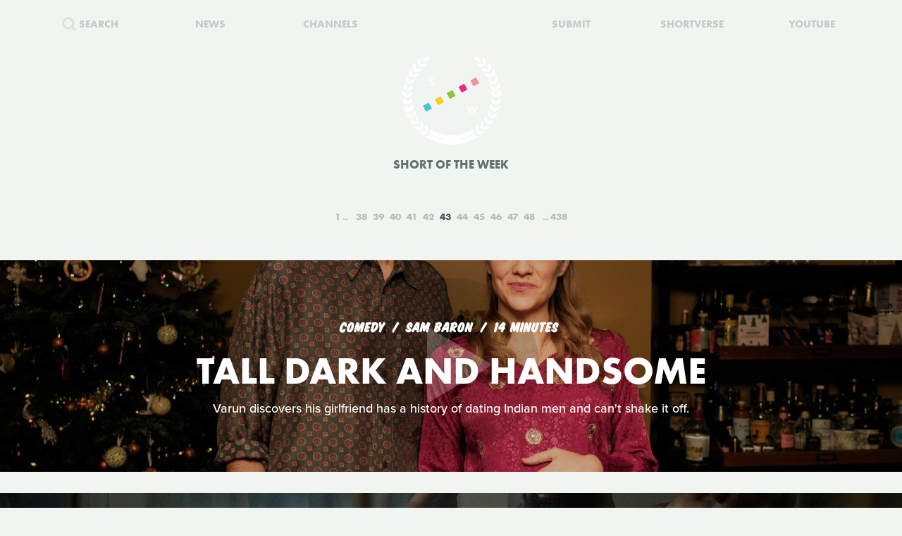

--- FILE ---
content_type: text/html; charset=UTF-8
request_url: https://www.shortoftheweek.com/?q=FMP+Group&p=43
body_size: 38676
content:
<!DOCTYPE html>
<html>
    <head>
<!--
     _           _       ___ _   _                     _
 ___| |_ ___ ___| |_ ___|  _| |_| |_ ___ _ _ _ ___ ___| |_
|_ -|   | . |  _|  _| . |  _|  _|   | -_| | | | -_| -_| '_|
|___|_|_|___|_| |_| |___|_| |_| |_|_|___|_____|___|___|_,_|

         ___   ___
     _ _| | | |_  |
    | | |_  |_|  _|
     \_/  |_|_|___|

-->

        <title>Watch the Best Short Films | Short of the Week</title>

        <!-- Meta Data -->
        <meta charset="utf-8">
        <meta name="viewport"           content="width=device-width, initial-scale=1, maximum-scale=1, user-scalable=no, minimal-ui" />
        <meta name="robots"             content="follow, all" />
        <meta name="googlebot"          content="index, follow" />
        <meta name="revisit-after"      content="2 days" />
        <meta name="description"        content="Watch the most innovative stories—Documentary, Comedy, Sci-fi, Horror, Experimental, Animation, Inspiration, Student films, Award winners & more short films" />
        <meta name="keywords"           content="film, short films, shortoftheweek, action, live, videos, stories, creative, innovative, storytellers" />

        <meta itemprop="name"           content="Watch the Best Short Films | Short of the Week" />
        <meta itemprop="image"          content="//static.shortoftheweek.com/images/screenshot.jpg?v=4.4.0" />
        <meta itemprop="description"    content="Watch the most innovative stories—Documentary, Comedy, Sci-fi, Horror, Experimental, Animation, Inspiration, Student films, Award winners & more short films" />

        <meta name="apple-mobile-web-app-status-bar-style" content="black-translucent" />

        <!-- Open Graph -->
        <meta property="fb:app_id"      content="227134177306799" />
        <meta property="og:title"       content="Watch the Best Short Films | Short of the Week"/>
        <meta property="og:site_name"   content="Short of the Week"/>
        <meta property="og:email"       content="support@shortoftheweek.com"/>
        <meta property="og:url"         content="https://www.shortoftheweek.com/?q=FMP+Group&p=43"/>
        <meta property="og:description" content="Watch the most innovative stories—Documentary, Comedy, Sci-fi, Horror, Experimental, Animation, Inspiration, Student films, Award winners & more short films" />
        <meta property="og:image"       content="https://static.shortoftheweek.com/images/screenshot.jpg" />
        <meta property="og:type"        content="article" />

        <!-- Twitter Cards -->
        <meta property="twitter:account_id"  content="19959735" />
        <meta property="twitter:card"        content="summary_large_image" />
        <meta property="twitter:site"        content="@ShortoftheWeek" />
        <meta property="twitter:title"       content="Watch the Best Short Films | Short of the Week" />
        <meta property="twitter:creator"     content="@ShortoftheWeek" />
        <meta property="twitter:description" content="Watch the most innovative stories—Documentary, Comedy, Sci-fi, Horror, Experimental, Animation, Inspiration, Student films, Award winners & more short films" />
        <meta property="twitter:url"         content="https://www.shortoftheweek.com/?q=FMP+Group&p=43" />
        <meta property="twitter:image:src"   content="https://static.shortoftheweek.com/images/screenshot.jpg" />
        <meta property="twitter:image"       content="https://static.shortoftheweek.com/images/screenshot.jpg" />

        <!-- Linkage -->
        <link rel="shortcut icon" href="//static.shortoftheweek.com/images/favicon.ico" />

        <link rel="alternate" type="application/rss+xml" title="RSS" href="https://www.shortoftheweek.com/feed/" />
        <link rel="alternate" type="application/atom+xml" title="Atom 0.3" href="https://www.shortoftheweek.com/feed/atom/" />

        <link rel="apple-touch-icon" sizes="57x57" href="//static.shortoftheweek.com/images/apple-touch-icon-57x57.png" />
        <link rel="apple-touch-icon" sizes="114x114" href="//static.shortoftheweek.com/images/apple-touch-icon-114x114.png" />
        <link rel="apple-touch-icon" sizes="72x72" href="//static.shortoftheweek.com/images/apple-touch-icon-72x72.png" />
        <link rel="apple-touch-icon" sizes="144x144" href="//static.shortoftheweek.com/images/apple-touch-icon-144x144.png" />
        <link rel="apple-touch-icon" sizes="60x60" href="//static.shortoftheweek.com/images/apple-touch-icon-60x60.png" />
        <link rel="apple-touch-icon" sizes="120x120" href="//static.shortoftheweek.com/images/apple-touch-icon-120x120.png" />
        <link rel="apple-touch-icon" sizes="76x76" href="//static.shortoftheweek.com/images/apple-touch-icon-76x76.png" />
        <link rel="apple-touch-icon" sizes="152x152" href="//static.shortoftheweek.com/images/apple-touch-icon-152x152.png" />

        <link rel="stylesheet" type="text/css" href="/style/screen-latest.min.css?v=4.4.0" />

        <!-- Core Script -->
        <script>var BASE_URL = "//" + location.hostname;</script>
        <script>window.pm = { fromHead: 1 }</script>

        
<!-- This site is optimized with the Yoast SEO plugin v3.0.7 - https://yoast.com/wordpress/plugins/seo/ -->
<meta property="og:locale" content="en_US" />
<meta property="og:type" content="article" />
<meta property="og:site_name" content="Short of the Week" />
<meta name="twitter:card" content="summary_large_image"/>
<meta name="twitter:site" content="@shortoftheweek"/>
<meta name="twitter:creator" content="@shortoftheweek"/>
<!-- / Yoast SEO plugin. -->

		<script type="text/javascript">
			window._wpemojiSettings = {"baseUrl":"https:\/\/s.w.org\/images\/core\/emoji\/72x72\/","ext":".png","source":{"concatemoji":"https:\/\/www.shortoftheweek.com\/wp-includes\/js\/wp-emoji-release.min.js?ver=4.4.1"}};
			!function(a,b,c){function d(a){var c,d=b.createElement("canvas"),e=d.getContext&&d.getContext("2d");return e&&e.fillText?(e.textBaseline="top",e.font="600 32px Arial","flag"===a?(e.fillText(String.fromCharCode(55356,56806,55356,56826),0,0),d.toDataURL().length>3e3):"diversity"===a?(e.fillText(String.fromCharCode(55356,57221),0,0),c=e.getImageData(16,16,1,1).data.toString(),e.fillText(String.fromCharCode(55356,57221,55356,57343),0,0),c!==e.getImageData(16,16,1,1).data.toString()):("simple"===a?e.fillText(String.fromCharCode(55357,56835),0,0):e.fillText(String.fromCharCode(55356,57135),0,0),0!==e.getImageData(16,16,1,1).data[0])):!1}function e(a){var c=b.createElement("script");c.src=a,c.type="text/javascript",b.getElementsByTagName("head")[0].appendChild(c)}var f,g;c.supports={simple:d("simple"),flag:d("flag"),unicode8:d("unicode8"),diversity:d("diversity")},c.DOMReady=!1,c.readyCallback=function(){c.DOMReady=!0},c.supports.simple&&c.supports.flag&&c.supports.unicode8&&c.supports.diversity||(g=function(){c.readyCallback()},b.addEventListener?(b.addEventListener("DOMContentLoaded",g,!1),a.addEventListener("load",g,!1)):(a.attachEvent("onload",g),b.attachEvent("onreadystatechange",function(){"complete"===b.readyState&&c.readyCallback()})),f=c.source||{},f.concatemoji?e(f.concatemoji):f.wpemoji&&f.twemoji&&(e(f.twemoji),e(f.wpemoji)))}(window,document,window._wpemojiSettings);
		</script>
		<style type="text/css">
img.wp-smiley,
img.emoji {
	display: inline !important;
	border: none !important;
	box-shadow: none !important;
	height: 1em !important;
	width: 1em !important;
	margin: 0 .07em !important;
	vertical-align: -0.1em !important;
	background: none !important;
	padding: 0 !important;
}
</style>
<link rel='stylesheet' id='wp-polls-css'  href='https://www.shortoftheweek.com/wp-content/plugins/wp-polls/polls-css.css?ver=2.73.8' type='text/css' media='all' />
<style id='wp-polls-inline-css' type='text/css'>
.wp-polls .pollbar {
	margin: 1px;
	font-size: 18px;
	line-height: 20px;
	height: 20px;
	background: #46BFD1;
	border: 1px solid #46BFD1;
}

</style>
<link rel='https://api.w.org/' href='https://www.shortoftheweek.com/wp-json/' />
<link rel="EditURI" type="application/rsd+xml" title="RSD" href="https://www.shortoftheweek.com/xmlrpc.php?rsd" />
<link rel="wlwmanifest" type="application/wlwmanifest+xml" href="https://www.shortoftheweek.com/wp-includes/wlwmanifest.xml" /> 
<meta name="generator" content="WordPress 4.4.1" />
<link rel="alternate" type="application/json+oembed" href="https://www.shortoftheweek.com/wp-json/oembed/1.0/embed?url" />
<link rel="alternate" type="text/xml+oembed" href="https://www.shortoftheweek.com/wp-json/oembed/1.0/embed?url&#038;format=xml" />


        <style>
            html { opacity: 0 }
        </style>

<!-- Google tag (gtag.js) -->
<script async src="https://www.googletagmanager.com/gtag/js?id=G-93QTJ7RZ0S">
</script>
<script>
  window.dataLayer = window.dataLayer || [];
  function gtag(){dataLayer.push(arguments);}
  gtag('js', new Date());

  gtag('config', 'G-93QTJ7RZ0S');
</script>
    </head>

    <body class=" page-index ">
        <div class="loader"></div>

        <div class="replaceable-content h-entry">
            <header class="body-header">
                <div class="nav-fixed">
                    <div class="menu icon-menu">
                        <svg xmlns="//www.w3.org/2000/svg" width="20" height="23" xmlns:xlink="//www.w3.org/1999/xlink" x="0px" y="0px" viewBox="0 0 26.3 21" enable-background="new 0 0 26.3 21" xml:space="preserve">
                            <rect x="0" y="0" fill="#B2C2BB" width="26.3" height="3"/>
                            <rect x="0" y="9" fill="#B2C2BB" width="26.3" height="3"/>
                            <rect x="0" y="18" fill="#B2C2BB" width="26.3" height="3"/>
                        </svg>
                    </div>

                    <nav class="primary-nav">
                        <a class="nav-link search" href="/search/">
                            <svg xmlns="//www.w3.org/2000/svg" xmlns:xlink="//www.w3.org/1999/xlink" x="0px" y="0px" width="20px" height="20px" viewBox="0 0 20 20" enable-background="new 0 0 20 20" xml:space="preserve">
                                <g opacity="0.75">
                                    <circle fill-rule="evenodd" clip-rule="evenodd" fill="none" stroke="#B2C2BB" stroke-width="3" stroke-miterlimit="10" cx="8.788" cy="8.958" r="7.245"/>
                                    <line fill="none" stroke="#B2C2BB" stroke-width="3" stroke-miterlimit="10" x1="14.021" y1="13.965" x2="19" y2="18.943"/>
                                </g>
                            </svg>
                            <span>Search</span>
                        </a>
                        <a class="nav-link menu-item" href="/news/">
                            <span>News</span>
                        </a>
                        <a class="nav-link menu-item" href="/channels/">
                            <span>Channels</span>
                        </a>
                        <a class="nav-link nav-logo" href="/">
                                                    <i class="icon logo-graphic">
                                <svg version="1.1"
    id="Layer_1"
    xmlns="http://www.w3.org/2000/svg"
    xmlns:xlink="http://www.w3.org/1999/xlink"
    x="0"
    y="0"
    width="100"
    height="60"
    viewBox="0 0 93.712 56.92"
    enable-background="new 0 0 93.712 56.92"
    xml:space="preserve">

    <g>
        <polygon fill="#49C4D7" points="15.277,51.688 5.448,56.92 0.215,47.086 10.042,41.86" style="" />
        <polygon fill="#FACC1B" points="34.938,41.224 25.107,46.453 19.876,36.622 29.707,31.396" style="" />
        <rect x="41.501" y="22.895" transform="matrix(0.8828 -0.4697 0.4697 0.8828 -7.8534 25.4432)" fill="#8BC441" width="11.136" height="11.135" style="" />
        <polygon fill="#E92D7B" points="74.265,20.298 64.434,25.528 59.197,15.699 69.029,10.47" style="" />
        <rect x="80.825" y="1.968" transform="matrix(0.8828 -0.4697 0.4697 0.8828 6.5844 41.4646)" fill="#EA9699" width="11.138" height="11.137" style="" />

        <rect x="12.009" y="38.586" transform="matrix(0.8826 -0.4702 0.4702 0.8826 -18.6979 13.4507)" fill="#F4F5F5" width="11.136" height="11.137"/>
        <rect x="31.672" y="28.126" transform="matrix(0.8827 -0.4699 0.4699 0.8827 -11.4655 21.4523)" fill="#F4F5F5" width="11.134" height="11.134"/>
        <polygon fill="#F4F5F5" points="64.432,25.528 54.599,30.762 49.37,20.931 59.197,15.699"/>
        <rect x="70.996" y="7.199" transform="matrix(0.8828 -0.4698 0.4698 0.8828 2.9781 37.4693)" fill="#F4F5F5" width="11.135" height="11.136"/>
    </g>
</svg>                            </i>
                                                </a>
                        <a class="nav-link menu-item" href="https://www.shortverse.com/festivals/shortoftheweek?utm_source=shortoftheweek&amp;utm_medium=website&amp;utm_campaign=header">
                            <span>Submit</span>
                        </a>
			<a class="nav-link menu-item" href="https://www.shortverse.com/?utm_source=shortoftheweek&amp;utm_medium=website&amp;utm_campaign=header" target="_blank">
				<span>Shortverse</span>
			</a>
                        <a class="nav-link menu-item" href="https://www.youtube.com/channel/UCyp-EzJrdTOd9uNPvmdst-w" target="_blank">
                            <span>YouTube</span>
                        </a>
                                            </nav>
                </div>

                    <div class="laurel-wrap-lg">
        <i class="icon scrollable-logo logo-graphic push-top-lg">
            <svg version="1.1"
    id="Layer_1"
    xmlns="http://www.w3.org/2000/svg"
    xmlns:xlink="http://www.w3.org/1999/xlink"
    x="0"
    y="0"
    width="100"
    height="60"
    viewBox="0 0 93.712 56.92"
    enable-background="new 0 0 93.712 56.92"
    xml:space="preserve">

    <g>
        <polygon fill="#49C4D7" points="15.277,51.688 5.448,56.92 0.215,47.086 10.042,41.86" style="" />
        <polygon fill="#FACC1B" points="34.938,41.224 25.107,46.453 19.876,36.622 29.707,31.396" style="" />
        <rect x="41.501" y="22.895" transform="matrix(0.8828 -0.4697 0.4697 0.8828 -7.8534 25.4432)" fill="#8BC441" width="11.136" height="11.135" style="" />
        <polygon fill="#E92D7B" points="74.265,20.298 64.434,25.528 59.197,15.699 69.029,10.47" style="" />
        <rect x="80.825" y="1.968" transform="matrix(0.8828 -0.4697 0.4697 0.8828 6.5844 41.4646)" fill="#EA9699" width="11.138" height="11.137" style="" />

        <rect x="12.009" y="38.586" transform="matrix(0.8826 -0.4702 0.4702 0.8826 -18.6979 13.4507)" fill="#F4F5F5" width="11.136" height="11.137"/>
        <rect x="31.672" y="28.126" transform="matrix(0.8827 -0.4699 0.4699 0.8827 -11.4655 21.4523)" fill="#F4F5F5" width="11.134" height="11.134"/>
        <polygon fill="#F4F5F5" points="64.432,25.528 54.599,30.762 49.37,20.931 59.197,15.699"/>
        <rect x="70.996" y="7.199" transform="matrix(0.8828 -0.4698 0.4698 0.8828 2.9781 37.4693)" fill="#F4F5F5" width="11.135" height="11.136"/>
    </g>
</svg>        </i>
    </div>

    <h1 class="header-caption align-center">
        Short of the Week
    </h1>

                <nav class="secondary-nav align-center">
                    <div class="inner">
                        <h1 class="align-center">
                            <a href="https://www.shortoftheweek.com" class="home-link">
                                <i class="icon logo-graphic"></i>
                            </a>
                        </h1>

                        <div class="menu vertical-center">
                            <form id="FormSearch" class="fadeable" name="search" method="GET" action="https://www.shortoftheweek.com/search/" autocomplete="off">
                                <input id="FormSearchQuery" name="q" type="text" placeholder="search">
                            </form>

                                                            <div>
                                    <a class="nav-link fadeable" href="/">Home</a>
                                </div>
                                                            <div>
                                    <a class="nav-link fadeable" href="https://www.shortoftheweek.com/channels/">Channels</a>
                                </div>
                                                            <div>
                                    <a class="nav-link fadeable" href="https://www.shortoftheweek.com/news/">News</a>
                                </div>
                                                            <div>
                                    <a class="nav-link fadeable" href="https://www.shortverse.com?utm_source=shortoftheweek&utm_medium=website&utm_campaign=header">Shortverse</a>
                                </div>
                                                            <div>
                                    <a class="nav-link fadeable" href="http://shop.shortoftheweek.com/products">Shop</a>
                                </div>
                                                            <div>
                                    <a class="nav-link fadeable" href="https://www.shortverse.com/festivals/shortoftheweek?utm_source=shortoftheweek&utm_medium=website&utm_campaign=header">Submit a Film</a>
                                </div>
                            
                            <a class="nav-link nav-close fadeable">
                                <img src="//static.shortoftheweek.com/images/symbols/close.svg" width="40" alt="Close">
                            </a>
                        </div>
                    </div>
                </nav>
            </header>

                <main>

        
        <div class="pagination top">
            
<div class="paging margin-center"><!--
            --><a class="first" href="?q=FMP+Group&amp;p=1">1</a><!--
    
            --><a class="" href="?q=FMP+Group&amp;p=38">38</a><!--
            --><a class="" href="?q=FMP+Group&amp;p=39">39</a><!--
            --><a class="" href="?q=FMP+Group&amp;p=40">40</a><!--
            --><a class="" href="?q=FMP+Group&amp;p=41">41</a><!--
            --><a class="" href="?q=FMP+Group&amp;p=42">42</a><!--
            --><a class="active" href="?q=FMP+Group&amp;p=43">43</a><!--
            --><a class="" href="?q=FMP+Group&amp;p=44">44</a><!--
            --><a class="" href="?q=FMP+Group&amp;p=45">45</a><!--
            --><a class="" href="?q=FMP+Group&amp;p=46">46</a><!--
            --><a class="" href="?q=FMP+Group&amp;p=47">47</a><!--
            --><a class="" href="?q=FMP+Group&amp;p=48">48</a><!--
    
            --><a class="last" href="?q=FMP+Group&amp;p=438">438</a><!--
    -->
</div>
        </div>

        <div class="video-list vertical-post-list"></div>

        <div class="infinite-scroll align-center">
            <img src="//static.shortoftheweek.com/images/indicators/activity.gif" width="50" height="50" class="icon-loader" alt="Loading">
        </div>

        <div class="pagination bottom">
            <div class="pagination-group">
                                    <a name="PaginationMore" class="action-load-more" href="#more">More</a>
                
                <div class="paging">
                    
<div class="paging margin-center"><!--
            --><a class="first" href="?q=FMP+Group&amp;p=1">1</a><!--
    
            --><a class="" href="?q=FMP+Group&amp;p=38">38</a><!--
            --><a class="" href="?q=FMP+Group&amp;p=39">39</a><!--
            --><a class="" href="?q=FMP+Group&amp;p=40">40</a><!--
            --><a class="" href="?q=FMP+Group&amp;p=41">41</a><!--
            --><a class="" href="?q=FMP+Group&amp;p=42">42</a><!--
            --><a class="active" href="?q=FMP+Group&amp;p=43">43</a><!--
            --><a class="" href="?q=FMP+Group&amp;p=44">44</a><!--
            --><a class="" href="?q=FMP+Group&amp;p=45">45</a><!--
            --><a class="" href="?q=FMP+Group&amp;p=46">46</a><!--
            --><a class="" href="?q=FMP+Group&amp;p=47">47</a><!--
            --><a class="" href="?q=FMP+Group&amp;p=48">48</a><!--
    
            --><a class="last" href="?q=FMP+Group&amp;p=438">438</a><!--
    -->
</div>
                </div>
            </div>
        </div>

    </main>

            <footer class="body-footer dark-bar">
                <div class="social-media align-center">
                    <h3 class="flush">YouTube Channel</h3>
                    <a href="https://www.youtube.com/channel/UCyp-EzJrdTOd9uNPvmdst-w/?sub_confirmation=1"
                        class="label-youtube label-social"
                        target="_blank">SUBSCRIBE</a>
                </div>

                <nav><!--
                                            --><a class="nav-link" href="/">Home</a>
                        <!--
                                            --><a class="nav-link" href="https://www.shortoftheweek.com/channels/">Channels</a>
                        <!--
                                            --><a class="nav-link" href="https://www.shortverse.com?utm_source=shortoftheweek&utm_medium=website&utm_campaign=footer">Shortverse</a>
                        <!--
                                            --><a class="nav-link" href="https://shop.shortoftheweek.com">Shop</a>
                        <!--
                                            --><a class="nav-link" href="https://www.shortverse.com/festivals/shortoftheweek?utm_source=shortoftheweek&utm_medium=website&utm_campaign=footer">Submit a Film</a>
                        <!--
                                            --><a class="nav-link" href="https://www.shortoftheweek.com/news/">News</a>
                        <!--
                                            --><a class="nav-link" href="https://www.shortoftheweek.com/jobs/">Jobs</a>
                        <!--
                                            --><a class="nav-link" href="https://www.shortoftheweek.com/about/">About</a>
                        <!--
                                            --><a class="nav-link" href="https://www.shortoftheweek.com/sponsorship/">Sponsorship</a>
                        <!--
                                    -->
                    <a class="nav-link nav-link-no-break" href="/login">Login</a> /
                    <a class="nav-link nav-link-no-break" href="/register">Sign Up</a>
                </nav>

                <div class="newsletter align-center push-top">
                    <h3 class="flush">Sign up for our weekly newsletter!</h3>
                    <span class="subtitle">The best short films delivered to your inbox.</span>

                    <form id="NewsletterForm" class="push-bottom-lg push-top" method="POST">
                        <input type="hidden" name="u" value="e065fe439b51b4e423d27119b">
                        <input type="hidden" name="id" value="bf235fe23b">
                        <input type="hidden" name="group[1][9]" value="1" data-type="Source/MC Signup">
                        <input type="hidden" name="group[9][25]" value="1" data-type="Settings/Weekly">

                        <div class="state state-unsent">
                            <input type="email" placeholder="Your email here" autocapitalize="off" autocorrect="off" name="MERGE0" id="MERGE0" size="25" value=""> <br>

                            <button class="cta" type="submit">Join</button>
                        </div>

                        <small class="recaptcha-note">
                            This site is protected by reCAPTCHA and the
                            <br />
                            Google
                            <a href="https://policies.google.com/privacy">Privacy Policy</a> and
                            <a href="https://policies.google.com/terms">Terms of Service</a> apply.
                        </small>

                        <div class="state state-success">
                            <small><b>You are now on the list!</b></small>
                        </div>

                        <div class="state state-error">
                            <small><b>You are already subscribed.</b></small>
                        </div>

                        <div class="state state-custom">
                            <small><b>An error has occurred with your submission.</b></small>
                        </div>
                    </form>
                </div>

                <div class="social-media align-center">
                    <h3 class="flush">Follow us</h3>
                    <a href="https://www.facebook.com/shortoftheweek" class="label-facebook label-social" target="_blank">FACEBOOK</a>
                    <a href="https://twitter.com/shortoftheweek" class="label-twitter label-social" target="_blank">TWITTER</a>
                </div>

                <small class="push-top-lg copyright">
                    <span>2007 - 2026 &copy; Short of the Week, LLC.</span>
                    &nbsp;&verbar;&nbsp;
                    <a href="/privacy-policy/">Privacy Policty</a>
                    &nbsp;&verbar;&nbsp;
                    <a href="/terms-and-conditions/">Terms &amp; Conditions</a>
                </small>
            </footer>

                            <!-- Administrators -->
                    </div>

        

        
        <!-- Templates -->
        
<script id="tpl-module-news-article" type="text/template">
    
<article class="news-preview {% if model.getBackgroundImage() %}has-image{% else %}no-image{% endif %} {% if not ignoreColor %}{{ model.getTextColor() }}{% endif %}">
    <header style="background-image: url({{ model.getBackgroundImage() }});">
        <div class="content">
            <div class="details">
                <address>
                    {% if model.getCategories.length > 0 %}<span class="p-category"><a href="{{ model.getCategories.at(0).getURL() }}">{{ model.getCategories.at(0).getDisplayName() }}</a></span>{% endif %}
                    <time class="dt-published published" pubdate datetime="{{ model.getCreatedAt() }}">{{ model.getCreatedAt(true) }}</time>
                </address>
            </div>

            <h1 class="entry-title">{{ model.getTitle() }}</h1>

            <div class="align-center push-top">
                <a class="p-author h-card author-credit" href="{{ model.getAuthor().getURL() }}" rel="author">
                    <img src="{{ model.getAuthor().getAvatar() }}" alt="Avatar">
                    {{ model.getAuthor().getDisplayName() }}
                </a>
            </div>
        </div>
    </header>
</article>

<article class="news-article article-wrapper {{ className }}">
    <section class="article editorial content entry-content" id="Content">
        <div class="social-buttons"></div>

        {% if content %}
            {{ content }}
        {% else %}
            {{ model.getContent() }}
        {% endif %}

    </section>
</article>


</script>

<script id="tpl-module-news-preview" type="text/template">
    
<article id="{{ model.id }}" class="news-preview {{ className }} {% if model.getBackgroundImage() %}has-image{% else %}no-image{% endif %} {% if not ignoreColor %}{{ model.getTextColor() }}{% endif %}">
    <header style="background-image: url({{ model.getBackgroundImage() }});">
        <div class="content">
            <div class="details">
                <address>
                    {% if model.getCategories.length > 0 %}<span>{{ model.getCategories.at(0).getDisplayName() }}</span>{% endif %}
                    <time pubdate datetime="{{ model.getCreatedAt() }}">{{ model.getCreatedAt(true) }}</time>
                </address>
            </div>

            <h1>
                <a href="{{ model.getURL() }}" rel="bookmark">{{ model.getTitle() }}</a>
            </h1>

            <div class="description">
                <p>
                    {{ model.getPreview(2) }}
                </p>
            </div>

            {% if model.hasSubscriptions() %}
            <div class="doggyear subscription-{{ model.getSubscription(0) }}">
                {{ model.getSubscription(0) }}
            </div>
            {% endif %}
        </div>
    </header>

    <section class="news-excerpt">
    </section>
</article>


</script>

<script id="tpl-module-video-player" type="text/template">
    
<section class="video-player {% if not ignoreColor %}{{ model.getTextColor() }}{% endif %}">

    <div class="embed-wrapper" data-src="{{ model.getEmbeddableVideo() }}">

    </div>

    <article class="content align-center">
        <a href="{{ model.getURL() }}" class="symbol-play">Play</a>

        <div class="details">
            <span>{{ model.getGenre.getDisplayName() }}</span>
            {% if model.getFilmmaker() %}
                <span>
                {% if model.getFilmmakersCount() > 2 %}
                    {{ model.getFilmmakers()[0] }} &amp; {{ model.getFilmmakersCount() - 1 }} Others
                {% else %}
                    {% for filmmaker in model.getFilmmakers() %}
                        {{ filmmaker }}{% if not loop.last %} &amp; {% endif %}
                    {% endfor %}
                {% endif %}
                </span>
            {% endif %}

            {% if model.getDuration() %}<time>{{ model.getDuration() }} minutes</time>{% endif %}

            <div class="labels">
                {% for label in model.getLabels() %}
                    <a href="#{{ label|lower }}" class="p-category label-{{ label|lower }}">{{ label }}</a>
                {% endfor %}
            </div>
        </div>

        <h1 class="title p-name entry-title">{{ model.getTitle() }}</h1>

        <div class="description p-summary entry-summary">
            {{ model.getExcerpt() }}
        </div>

        <div class="social-media pad-30">
{#
            <a href="https://www.facebook.com/sharer/sharer.php?u={{ model.getFacebookURL() }}" class="label-facebook label-social" target="_blank">LIKE</a>
            <a href="https://twitter.com/share?via=shortoftheweek&amp;url={{ model.getURL() }}&amp;text={{ model.getTwitterText() }}" class="label-twitter label-social" target="_blank">TWEET</a>
#}
            <a href="#read-more" class="action-read-article label-white label-action" target="_blank">READ REVIEW</a>
{#
            <div class="icon-chevron-down"></div>
#}
        </div>
    </article>

</section>
</script>

<script id="tpl-module-video-preview" type="text/template">
    
<article id="{{ model.id }}" class="video-preview {{ className }} {% if not ignoreColor %}{{ model.getTextColor() }}{% endif %}">
    <a href="{{ model.getURL() }}" class="symbol-play">Play</a>

    <header {% if not ignoreBackground %}style="background-image: url({{ model.getBackgroundImage() }});"{% endif %}>
        <div class="content">
            <div class="details">
                <span>{{ model.getGenre.getDisplayName() }}</span>
                {% if model.getFilmmaker() %}
                    <span>
                    {% if model.getFilmmakersCount() > 2 %}
                        {{ model.getFilmmakers()[0] }} &amp; {{ model.getFilmmakersCount() - 1 }} Others
                    {% else %}
                        {% for filmmaker in model.getFilmmakers() %}
                            {{ filmmaker }}{% if not loop.last %} &amp; {% endif %}
                        {% endfor %}
                    {% endif %}
                    </span>
                {% endif %}

                {% if model.getDuration() %}<time>{{ model.getDuration() }} minutes</time>{% endif %}

                <div class="labels">
                    {% for label in model.getLabels() %}
                        <a href="#{{ label|lower }}" class="label-{{ label|lower }}">{{ label }}</a>
                    {% endfor %}
                </div>
            </div>

            <h1><a href="{{ model.getURL() }}" rel="bookmark">{{ model.getTitle() }}</a></h1>

            {% if model.getPreview() %}
                <p class="description">{{ model.getPreview() }}</p>
            {% endif %}

            {% if shareModel %}
                <!-- Social -->
                <div class="social-media push-top align-center">
                    <a href="https://www.facebook.com/sharer/sharer.php?u={{ shareModel.getFacebookURL() }}" class="label-facebook label-social" data-type="facebook" target="_blank">LIKE</a>
{#
                    <a href="https://twitter.com/share?via=shortoftheweek&amp;url={{ shareModel.getURL() }}&amp;text={{ shareModel.getTwitterText() }}" data-type="twitter" class="label-twitter label-social" target="_blank">TWEET</a>
#}
                </div>
            {% endif %}

            {% if model.hasSubscriptions() %}
            <div class="doggyear subscription-{{ model.getSubscription(0) }}">
                {{ model.getSubscription(0) }}
            </div>
            {% endif %}
        </div>
    </header>
</article>

</script>

<script id="tpl-svg-logo" type="text/template">
    <svg version="1.1"
    id="Layer_1"
    xmlns="http://www.w3.org/2000/svg"
    xmlns:xlink="http://www.w3.org/1999/xlink"
    x="0"
    y="0"
    width="100"
    height="60"
    viewBox="0 0 93.712 56.92"
    enable-background="new 0 0 93.712 56.92"
    xml:space="preserve">

    <g>
        <polygon fill="#49C4D7" points="15.277,51.688 5.448,56.92 0.215,47.086 10.042,41.86" style="fill: XXXXXX" />
        <polygon fill="#FACC1B" points="34.938,41.224 25.107,46.453 19.876,36.622 29.707,31.396" style="fill: XXXXXX" />
        <rect x="41.501" y="22.895" transform="matrix(0.8828 -0.4697 0.4697 0.8828 -7.8534 25.4432)" fill="#8BC441" width="11.136" height="11.135" style="fill: XXXXXX" />
        <polygon fill="#E92D7B" points="74.265,20.298 64.434,25.528 59.197,15.699 69.029,10.47" style="fill: XXXXXX" />
        <rect x="80.825" y="1.968" transform="matrix(0.8828 -0.4697 0.4697 0.8828 6.5844 41.4646)" fill="#EA9699" width="11.138" height="11.137" style="fill: XXXXXX" />

        <rect x="12.009" y="38.586" transform="matrix(0.8826 -0.4702 0.4702 0.8826 -18.6979 13.4507)" fill="#F4F5F5" width="11.136" height="11.137"/>
        <rect x="31.672" y="28.126" transform="matrix(0.8827 -0.4699 0.4699 0.8827 -11.4655 21.4523)" fill="#F4F5F5" width="11.134" height="11.134"/>
        <polygon fill="#F4F5F5" points="64.432,25.528 54.599,30.762 49.37,20.931 59.197,15.699"/>
        <rect x="70.996" y="7.199" transform="matrix(0.8828 -0.4698 0.4698 0.8828 2.9781 37.4693)" fill="#F4F5F5" width="11.135" height="11.136"/>
    </g>
</svg></script>
        <!-- Scripts -->

        <script type='text/javascript'>
/* <![CDATA[ */
var pollsL10n = {"ajax_url":"https:\/\/www.shortoftheweek.com\/wp-admin\/admin-ajax.php","text_wait":"Your last request is still being processed. Please wait a while ...","text_valid":"Please choose a valid poll answer.","text_multiple":"Maximum number of choices allowed: ","show_loading":"1","show_fading":"1"};
/* ]]> */
</script>
<script type='text/javascript' src='https://www.shortoftheweek.com/wp-content/plugins/wp-polls/polls-js.js?ver=2.73.8'></script>
<script type='text/javascript' src='https://www.shortoftheweek.com/wp-includes/js/wp-embed.min.js?ver=4.4.1'></script>


        <script src="//www.youtube.com/iframe_api"></script>
        <script src="/script/vendor.js?v=4.4.0"></script>
                <script src="/script/app-latest.min.js?v=4.4.0"></script>
                <script>
          (function(d) {
            var config = {
              kitId: "pea7ehd",
              scriptTimeout: 3000,
              async: true
            },
            h=d.documentElement,t=setTimeout(function(){h.className=h.className.replace(/\bwf-loading\b/g,"")+" wf-inactive";},config.scriptTimeout),tk=d.createElement("script"),f=false,s=d.getElementsByTagName("script")[0],a;h.className+=" wf-loading";tk.src='https://use.typekit.net/'+config.kitId+'.js';tk.async=true;tk.onload=tk.onreadystatechange=function(){a=this.readyState;if(f||a&&a!="complete"&&a!="loaded")return;f=true;clearTimeout(t);try{Typekit.load(config)}catch(e){}};s.parentNode.insertBefore(tk,s)
          })(document);
        </script>

        
        <!-- Initialize -->
        <script id="initScripts" type="text/javascript">
            window.config = {
                BUILD        : "4.3.2",
                CAST_APP_ID  : "",
                CAST_APP_NAME: "",
                CAT_PROMOTED : "",
                REFERRER     : "",
                OVERRIDE_LOG: true,
                BC           : 10,
                USER         : false            };

            
    window.page = new window.pm.Page_Home({
        el        : window.pm.$body,
        json_posts: {"count":10,"limit":10,"page":43,"total":4375,"page_max":438,"_links":{"first":"https:\/\/www.shortoftheweek.com\/?limit=10&page=1","last":"https:\/\/www.shortoftheweek.com\/?limit=10&page=438","next":"https:\/\/www.shortoftheweek.com\/?limit=10&page=44","previous":"https:\/\/www.shortoftheweek.com\/?limit=10&page=42"},"data":[{"ID":38809,"post_author":"16227","post_content":"<p>\u201cWhat\u2019s your type?\u201d Now that we\u2019re no longer in the '90s, that question is almost guaranteed to cause embarrassment, or outright offence, as it reduces people to basic, and often stereotypical categories. Yet, as outdated as the concept of being sexually attracted to a set of skin-deep attributes is, being in a cross-cultural romantic relationship in this day and age still seems to raise uncomfortable questions. But what happens if these questions bubble up inside the people in the actual relationship? Find out in the disarmingly funny <em>Tall Dark and Handsome<\/em>.\u00a0\u00a0\u00a0\u00a0<\/p><p>One of my favourite alums, Sam Baron (<a href=\"https:\/\/www.shortoftheweek.com\/2021\/06\/07\/the-orgy\/\"><em>The Orgy<\/em><\/a>,\u00a0<em><a class=\"notion-link-token notion-focusable-token notion-enable-hover\" tabindex=\"0\" href=\"https:\/\/www.shortoftheweek.com\/2015\/03\/24\/windscreenwiperman\/\" rel=\"noopener noreferrer\" data-token-index=\"1\"><span class=\"link-annotation-unknown-block-id-2002312578\">Windscreenwiperman<\/span><\/a><\/em>), returns to S\/W, and with a cracking script and unparalleled ability to illuminate his characters\u2019 vulnerabilities,\u00a0his direction is stronger and more compelling than ever. Created with long-time collaborator and lead actor <a href=\"https:\/\/www.imdb.com\/name\/nm1904716\/\">Amit Shah<\/a> (<a href=\"https:\/\/www.shortoftheweek.com\/2021\/06\/07\/the-orgy\/\"><em>The Orgy<\/em><\/a>,\u00a0<em><a class=\"notion-link-token notion-focusable-token notion-enable-hover\" tabindex=\"0\" href=\"https:\/\/www.shortoftheweek.com\/2020\/10\/05\/quiet-carriage\/\" rel=\"noopener noreferrer\" data-token-index=\"5\"><span class=\"link-annotation-unknown-block-id-1085154777\">Quiet Carriage<\/span><\/a><\/em>), after the two were discussing their first-hand experience of interracial relationships, the thirteen-minute dramedy completes the trilogy of short films delving into modern masculinity in crisis.\u00a0<em><span class=\"notion-enable-hover\" data-token-index=\"9\">Tall Dark and Handsome<\/span><\/em>\u00a0serves up a hilarious commentary on fetishism, self-sabotage and everything in between, and the result is a flawless recipe that simultaneously tickles the taste buds and pulls on the heartstrings.<!-- notionvc: 36a0ddf1-0af3-4de5-b255-b83afa33f495 --><\/p>[caption id=\"attachment_38811\" align=\"aligncenter\" width=\"640\"]<img class=\"size-large wp-image-38811\" src=\"https:\/\/www.shortoftheweek.com\/wp-content\/uploads\/2024\/02\/Talk-Dark-and-Handsome-Sam-Baron-05-640x427.jpg\" alt=\"Talk Dark and Handsome Sam Baron\" width=\"640\" height=\"427\" \/> Varun starts to have concerns about his fianc\u00e9e's taste in men after meeting one of her ex-boyfriends[\/caption]<p>The story follows Varun (Shah) and his partner Ellie (<a href=\"https:\/\/www.imdb.com\/name\/nm0014605\/\">Laura Aikman<\/a>) - a recently engaged couple expecting a baby. Their seemingly blissful relationship, however, is suddenly put to the test when they bump into Ellie\u2019s ex and Varun learns that he\u2019s not exactly her first Indian boyfriend. Far from it\u2026<\/p><p>\"This is a very personal story for us.\u201d -\u00a0 Baron and Shah shared with S\/W. \u201cWe immediately saw a way to escalate the scenario to an outrageous degree, to stir up provocative questions and take the audience to uncomfortable edges, whilst always rooting the comedy and the drama in truthful dynamics, insecurities and vulnerabilities that we each knew intimately. We wanted to make people laugh, while also raising complex questions about race, and why we choose the partners we do.\u201d\u00a0<\/p><p>Baron certainly reaps the benefits of the fertile comedy ground that is the film\u2019s premise and there are some excellent belly-laugh-inducing lines, one of my favourites being, \u201cThree is a pattern, five is a racial fetish\u201d. But the film\u2019s real brilliance is in the subtle narrative shift from the lighthearted dissection of the complexities of relationships between people from different backgrounds to something much darker and more relatable - our extraordinary ability to sabotage\u00a0the happiest parts of our lives.<\/p>[caption id=\"attachment_38812\" align=\"aligncenter\" width=\"640\"]<img class=\"size-large wp-image-38812\" src=\"https:\/\/www.shortoftheweek.com\/wp-content\/uploads\/2024\/02\/Talk-Dark-and-Handsome-Sam-Baron-04-640x427.jpg\" alt=\"Talk Dark and Handsome Sam Baron\" width=\"640\" height=\"427\" \/> Amit Shah not only stars in the short, he co-wrote it with Baron.[\/caption]<p>Shah delivers a superb performance as the doubt-ridden and painfully insecure Varun. You can practically see the first, tiny cracks appear in his mind when Ellie tells him she used to date Kiran. Aikman is also brilliant as Ellie, a woman entering her third trimester suddenly having to make sense of her boyfriend\u2019s strange and spiralling behaviour. And it\u2019s a slow but steady descent from\u00a0here on out, as we find ourselves witnessing something seemingly unbreakable fall apart. This tonal shift is as unexpected as it is necessary in order to elevate the characters from funny and entertaining to flawed and compelling, making the end of their story all the more heartbreaking to watch.\u00a0\u00a0\u00a0<\/p><p>Baron and Shah didn\u2019t invent the comedy of stiff, British awkwardness but with <em>Tall Dark and Handsome<\/em>, they have levelled up the game by finessing it into an art form that touches the soul. And like any great piece of art, it will stand the test of time. Something tells me we'll be seeing plenty more of this duo.<\/p>","post_date":"2024-02-01 10:00:00","post_title":"Tall Dark and Handsome","post_name":"tall-dark-and-handsome","background_image":"\/\/static.shortoftheweek.com\/wp-content\/uploads\/2024\/02\/Talk-Dark-and-Handsome-Sam-Baron-03.jpg","categories":{"count":4,"limit":10,"page":1,"total":0,"page_max":0,"_links":{"first":"https:\/\/www.shortoftheweek.com\/?limit=10&page=1","last":"https:\/\/www.shortoftheweek.com\/?limit=10&page=0","next":"https:\/\/www.shortoftheweek.com\/?limit=10&page=0","previous":"https:\/\/www.shortoftheweek.com\/?limit=10&page=1"},"data":[{"ID":98,"color":"#6795A6","display_name":"Comedy","slug":"comedy"},{"ID":310,"color":"#0AC7B7","display_name":"Identity","slug":"identity"},{"ID":64,"color":"#58B08B","display_name":"Live-Action","slug":"live-action"},{"ID":79,"color":"#6B7FD1","display_name":"UK","slug":"uk"}]},"author":{"display_name":"Serafima Serafimova","first_name":"Serafima","last_name":"Serafimova","ID":"16227","subscriptions":[],"company":"","occupation":"","phone":"","notification_weekly":null,"notification_daily":null,"notification_texts":null,"email":"serafima@shortoftheweek.com","real_name":"Serafima Serafimova"},"country":{"ID":79,"color":"#6B7FD1","display_name":"UK","slug":"uk"},"filmmaker":"Sam Baron","labels":"","links":[{"url":"https:\/\/www.sambaron.com\/","label":"Filmmaker&#039;s Website"}],"duration":"14","genre":{"ID":98,"color":"#6795A6","display_name":"Comedy","slug":"comedy"},"play_link":"https:\/\/player.vimeo.com\/video\/903827537","play_link_target":"video","post_excerpt":"Varun discovers his girlfriend has a history of dating Indian men and can't shake it off.","production":"Nathan Craig","style":{"ID":64,"color":"#58B08B","display_name":"Live-Action","slug":"live-action"},"subscriptions":[],"tags":{"count":0,"limit":10,"page":1,"total":0,"page_max":0,"_links":{"first":"https:\/\/www.shortoftheweek.com\/?limit=10&page=1","last":"https:\/\/www.shortoftheweek.com\/?limit=10&page=0","next":"https:\/\/www.shortoftheweek.com\/?limit=10&page=0","previous":"https:\/\/www.shortoftheweek.com\/?limit=10&page=1"},"data":[]},"text_color":"light","twitter_text":"Tall+Dark+and+Handsome+-+a+comedy+short+film+by+Sam+Baron","thumbnail":"\/\/static.shortoftheweek.com\/wp-content\/uploads\/2024\/02\/Talk-Dark-and-Handsome-Sam-Baron-03-640x414.jpg","type":"video","topic":{"ID":310,"color":"#0AC7B7","display_name":"Identity","slug":"identity"}},{"ID":38816,"post_author":"3","post_content":"<p>My childhood was the era of the action hero. Arnold. Sly. Van Damme. Iffy actors sure, but huge muscles! The toys of choice were He-Man, and my cool, older sister would slip me super-hero comics right as <a href=\"https:\/\/www.progressiveboink.com\/2012\/4\/21\/2960508\/worst-rob-liefeld-drawings\">Rob Liefeld was making his name<\/a>. Muscles were everywhere and have <a href=\"https:\/\/www.gq.com\/story\/kumail-nanjiani-profile\">hardly gone out of style<\/a> since. Yet with age and great effort, I can sufficiently estrange my perception from that of the culture I swim in to realize\u2014that\u2019s pretty damn weird!<\/p><p>Because the truth is I\u2019ve yet to meet a woman who is genuinely attracted to intensely popping veins. The sacrifices required to maintain such a body strike most as a form of monk-like self-flagellation, and the sheer time necessary to build such a body is selfish for anyone with a job or a family, suggesting extreme narcissism.<\/p><p>Yet the muscle-bound physique is still held up as the attainable ideal, one whose seductiveness I am not immune to. Neither is today\u2019s featured filmmaker Raymond Knudsen, who transitioned from a chubby kid to a tall and skinny teen and, through his dissatisfaction with both, was lured to the world of competitive bodybuilding. We\u2019ve long recognized media-induced body dysmorphia in girls, but it\u2019s only recently that the cultural conversation has more generally come around to recognizing that <a href=\"https:\/\/www.nytimes.com\/2023\/03\/10\/opinion\/ezra-klein-podcast-richard-reeves.html\">the boys are not alright<\/a>\u00a0and that they can be equally susceptible to making a twisted idol of their bodies.<\/p><blockquote><p>I spoke to a bodybuilder before making this film and he told me that bodybuilding is like taking a psychedelic - whatever you\u2019ve swept under the rug is going to come out.<\/p><\/blockquote><p><em>Prep<\/em> emerged out of therapy, and is Knudsen\u2019s attempt to process and share the pitfalls of a bodybuilding mindset. Initially, the filmmaker found only positives: he looked great, discovered community within the gym, and experienced a healthy outlet for his competitive energy. However, he eventually ran into trouble, noting \u201cMy relationship with food became disordered during each contest prep and my relationship to my body became a roller coaster. I tied my self-worth to my body and never felt good enough, a variety of pitfalls that I wasn\u2019t made aware of when idolizing those influencers.\u201d<\/p><p>While that covers the \u201cwhat\u201d of <em>Prep<\/em> it fails to touch on the \u201chow\u201d. Because so much of what Knudsen is trying to communicate is interior and psychological, the film forgoes a traditional narrative. Instead, borrowing from commercial and music video styles, as well as being influenced by cinema figures such as Gaspar Noe, the film is a full-frontal assault on the senses, an aggro \u201cfever dream\u201d in the director\u2019s phrasing, that rapidly alternates between hi-energy workouts, online food porn videos, direct-to-camera addresses, and liminal fantasy spaces complete with choreographed dancing\u2014all scored to intense techno.<\/p><blockquote><p>I knew this film had to be the opposite. Loud as fuck and in your face.<\/p><\/blockquote><p>Despite running for 14 minutes the approach is not punishing, nor do you miss conventionality. Potentially classifiable as an \u201cexperimental\u201d piece, the themes being communicated are nonetheless crystal clear, and the visual approaches that Knudsen and his DP, Robert Bevis realize are diverse enough to maintain one's attention. At the center is <a href=\"https:\/\/www.tiktok.com\/@kingfit_zay\">Chibueze Anyasor<\/a>, who is magnetic in a very different performance than his prior collaboration with Knudsen. \u201cMy previous short film with Chibueze, <em><a href=\"https:\/\/vimeo.com\/389316888\">STAGE READY<\/a><\/em>, was a quiet slice-of-life film in the vein of Andrea Arnold\u2019s work. No music and very little dialogue. Everything was communicated through facial expression and action. I knew this film had to be the opposite. Loud as fuck and in your face.\u201d<\/p><p>Yet, within the sturm and drang of the approach, the film manages to be emotionally moving. Knudsen utilizes what are, admittedly, heavy-handed metaphors to sell the message that a disordered and obsessive mindset is born of childhood trauma and deep-seated insecurity. But, it is undeniably effective and the juxtaposition of the fragile and innocent with the hulking and the aggressive is poignant. The script was a result of an exercise from Knudsen\u2019s therapist to \u201cwrite one crappy page a day without judging myself\u201d and that confessionary, healing aspect of the film shines through. As Knudsen expanded to us, \u201cI spoke to a bodybuilder before making this film and he told me that bodybuilding is like taking a psychedelic - whatever you\u2019ve swept under the rug is going to come out.\u201d <em>Prep<\/em> plays like the ego making sense of what has escaped from under the rug of the id, and not only is it insightful, but it will, hopefully, be of benefit to viewers who recognize themselves in the scenario.<\/p><p>Knudsen plans on staying connected to bodybuilding via an online series titled <em>Bodybuilders Anonymous<\/em> which will feature unfiltered interviews from participants, as well as writing a feature film set in the world. He is also a talented producer, having shepherded the short film <em><a href=\"https:\/\/www.shortverse.com\/films\/weapons-and-their-names\">Weapons and Their Names<\/a><\/em> to a Sundance premiere last year, and his next producing project is a feature film titled <em>The Big Game,<\/em> which is written\/directed by Stephen Musumeci and boasts Jim Cummings as an executive producer.<\/p><p><!-- notionvc: f57f5186-0ad9-4403-b296-fc0227ae159e --><\/p>","post_date":"2024-01-30 10:00:00","post_title":"Prep","post_name":"prep","background_image":"\/\/static.shortoftheweek.com\/wp-content\/uploads\/2024\/01\/Prep-Raymond-Knudsen-01.jpg","categories":{"count":5,"limit":10,"page":1,"total":0,"page_max":0,"_links":{"first":"https:\/\/www.shortoftheweek.com\/?limit=10&page=1","last":"https:\/\/www.shortoftheweek.com\/?limit=10&page=0","next":"https:\/\/www.shortoftheweek.com\/?limit=10&page=0","previous":"https:\/\/www.shortoftheweek.com\/?limit=10&page=1"},"data":[{"ID":94,"color":"#58B08B","display_name":"Experimental","slug":"experimental"},{"ID":64,"color":"#58B08B","display_name":"Live-Action","slug":"live-action"},{"ID":861,"color":"#FF0059","display_name":"NSFW","slug":"nsfw"},{"ID":1088,"color":"#D69637","display_name":"The Mind","slug":"the-mind"},{"ID":63,"color":"#B35D5F","display_name":"USA","slug":"usa"}]},"author":{"display_name":"Jason Sondhi","first_name":"Jason","last_name":"Sondhi","ID":"3","company":"Short of the Week LLC","occupation":"","phone":"2069796394","notification_weekly":"1","notification_daily":"1","notification_texts":"1","subscriptions":[],"email":"sondhi@shortoftheweek.com","real_name":"Jason Sondhi"},"country":{"ID":63,"color":"#B35D5F","display_name":"USA","slug":"usa"},"filmmaker":"Raymond Knudsen","labels":["ma"],"links":[{"url":"https:\/\/www.bigbluepictures.com\/","label":"Filmmaker&#039;s Website"}],"duration":"14","genre":{"ID":94,"color":"#58B08B","display_name":"Experimental","slug":"experimental"},"play_link":"https:\/\/player.vimeo.com\/video\/907445202","play_link_target":"video","post_excerpt":"A bodybuilding fever dream fueled by childhood trauma, food porn and acid techno music.","production":"Raymond Knudsen\r &amp; Paula Andrea Gonz\u00e1lez-Nasser\r &amp; Stephen Musumeci\r &amp; Melina Valdez","style":{"ID":64,"color":"#58B08B","display_name":"Live-Action","slug":"live-action"},"subscriptions":[],"tags":{"count":0,"limit":10,"page":1,"total":0,"page_max":0,"_links":{"first":"https:\/\/www.shortoftheweek.com\/?limit=10&page=1","last":"https:\/\/www.shortoftheweek.com\/?limit=10&page=0","next":"https:\/\/www.shortoftheweek.com\/?limit=10&page=0","previous":"https:\/\/www.shortoftheweek.com\/?limit=10&page=1"},"data":[]},"text_color":"light","twitter_text":"Prep+-+a+short+film+by%C2%A0Raymond+Knudsen+%7C+Short+of+the+Week","thumbnail":"\/\/static.shortoftheweek.com\/wp-content\/uploads\/2024\/01\/Prep-Raymond-Knudsen-01-640x346.jpg","type":"video","topic":{"ID":1088,"color":"#D69637","display_name":"The Mind","slug":"the-mind"}},{"ID":38822,"post_author":"19","post_content":"<p>The harrowing tale of an adolescent prank gone terribly wrong, <a href=\"https:\/\/www.jaredhogan.com\/\">Jared Hogan's<\/a> unsettling short, <em>How To Make A Ghost<\/em>, vividly illustrates how swiftly life can veer into chaos when circumstances take an unexpected turn. This eerie and disquieting narrative serves as a stark reminder that some of the most profound horrors are rooted in reality, as Hogan expertly delves into our primal fears, crafting a suffocating short film that lingers in your thoughts and refuses to relinquish its grip long after that final frame.<\/p><p>Opening with home-footage of what appears to be a young boy getting in the mood for Halloween, after a couple of brief titles screens <em>How To Make A Ghost<\/em> transports its audience to the forecourt of a gas station as we join a group of bored teenagers on Halloween night. Initially discussing a horror movie they plan on watching later that evening, thoughts quickly turn to pranks, with one boy daring his friends to climb into the back of a car and \u201cscare the shit\u201d out of the owner when he returns from paying for fuel.<\/p>[caption id=\"attachment_38825\" align=\"aligncenter\" width=\"640\"]<img class=\"size-large wp-image-38825\" src=\"https:\/\/www.shortoftheweek.com\/wp-content\/uploads\/2024\/01\/How-to-Make-a-Ghost-Jared-Hogan-02-640x486.jpg\" alt=\"How to Make a Ghost Jared Hogan\" width=\"640\" height=\"486\" \/> The narrative of <em>How to Make a Ghost<\/em> starts with a trio of bored kids at a gas station.[\/caption]<p>As already alluded to in the opening paragraph, this particular dare ends in disaster, but from the short\u2019s dark aesthetic and simmering tension that particular \u201ctwist\u201d felt inevitable. It\u2019s what happens after that truly unsettles the viewers.\u00a0With Hogan allowing a certainly level of ambiguity, especially regarding the character traits of this \u201cpranked\u201d driver, as his narrative unravels you start to question the decisions, and morals, of all involved.<\/p><p>In a <a href=\"https:\/\/directorsnotes.com\/2019\/01\/02\/jared-hogan-pray-for-the-children\/\">2019 interview<\/a> I conducted with Hogan for Directors Notes, the filmmaker discussed his intentions behind creating the short film <a href=\"https:\/\/vimeo.com\/297367330\"><em>Pray for the Children<\/em><\/a>, expressing a desire to make the audience \"feel uncomfortable\" and provoke them to \"imagine how it would feel to have someone inside your mind, seeing your darkest thoughts.\" The objectives for <em>How To Make A Ghost<\/em> seem aligned, as despite the narrative's twisted nature, there\u2019s an unshakable relatability here where you place yourself in the shoes of his characters.<\/p>[caption id=\"attachment_38823\" align=\"aligncenter\" width=\"640\"]<img class=\"size-large wp-image-38823\" src=\"https:\/\/www.shortoftheweek.com\/wp-content\/uploads\/2024\/01\/How-to-Make-a-Ghost-Jared-Hogan-01-640x486.jpg\" alt=\"How to Make a Ghost Jared Hogan\" width=\"640\" height=\"486\" \/> The framing and colour grade help to amplify the macabre tone of the short[\/caption]<p>What would you do if you found yourself in those situations? As an adult, you recognize the foolish and perilous nature of the prank, yet you can empathize with how a child might unwittingly find themselves in that predicament. And what about the driver? How would you react in such a situation, fear coursing through your veins? His post-incident response might offer insight into the kind of person he is, but it's also understandable how those specific circumstances escalated beyond control.<\/p><p>While Hogan leaves his storytelling open-ended, his audience plagued by the questions his narratives leaves unanswered, the aim of his filmmaking here is much clearer. From the deceptively simple framing of of <a href=\"https:\/\/dustin-lane.com\/\">Dustin Lane<\/a>\u2019s cinematography, to the atmospheric grade of <a href=\"https:\/\/jacobmckee.com\/\">Jacob McKee<\/a> and the ominous score of <a href=\"https:\/\/www.michael-muller.com\/\">Michael A. Muller<\/a>, the production seems to be all working together to create an overwhelming sense of dread. We talk about films leaving you uncomfortable, but with <em>How To Make A Ghost<\/em> (and the aforementioned <em>Pray for the Children<\/em>) Hogan achieves something more guttural, his filmmaking evoking a sense of unease that radiates from the pit of your stomach. That might not be a feeling that everyone will appreciate, but it\u2019s a response that it\u2019s impossible to ignore.<\/p><p>A regular on Vimeo, with a number of Staff Picked shorts and music videos, if you enjoyed <em>How To Make A Ghost<\/em> be sure to check out more of his work on the link below.<\/p>","post_date":"2024-01-29 10:00:00","post_title":"How To Make A Ghost","post_name":"how-to-make-a-ghost","background_image":"\/\/static.shortoftheweek.com\/wp-content\/uploads\/2024\/01\/How-to-Make-a-Ghost-Jared-Hogan-03.jpg","categories":{"count":4,"limit":10,"page":1,"total":0,"page_max":0,"_links":{"first":"https:\/\/www.shortoftheweek.com\/?limit=10&page=1","last":"https:\/\/www.shortoftheweek.com\/?limit=10&page=0","next":"https:\/\/www.shortoftheweek.com\/?limit=10&page=0","previous":"https:\/\/www.shortoftheweek.com\/?limit=10&page=1"},"data":[{"ID":137,"color":"#D9B800","display_name":"Crime","slug":"crime-topic"},{"ID":96,"color":"#96CF21","display_name":"Horror","slug":"horror"},{"ID":64,"color":"#58B08B","display_name":"Live-Action","slug":"live-action"},{"ID":63,"color":"#B35D5F","display_name":"USA","slug":"usa"}]},"author":{"display_name":"Rob Munday","first_name":"Rob","last_name":"Munday","ID":"19","company":"Short of the Week","occupation":"","phone":"","notification_weekly":"1","notification_daily":"1","notification_texts":"1","subscriptions":["the-short-list"],"email":"robmundayemail@gmail.com","real_name":"Rob Munday"},"country":{"ID":63,"color":"#B35D5F","display_name":"USA","slug":"usa"},"filmmaker":"Jared Hogan","labels":"","links":[{"url":"https:\/\/vimeo.com\/jaredhogan","label":"Filmmaker&#039;s Vimeo"}],"duration":"14","genre":{"ID":96,"color":"#96CF21","display_name":"Horror","slug":"horror"},"play_link":"https:\/\/player.vimeo.com\/video\/871552544","play_link_target":"video","post_excerpt":"On Halloween night in a small town, a boy accepts a dare from his friends to hide in the back seat of an empty car and frighten the driver when they return. But what starts as a seemingly harmless prank turns into a night from hell.","production":"Brian Tetsuro Ivie\r &amp; Gregory Daniel King","style":{"ID":64,"color":"#58B08B","display_name":"Live-Action","slug":"live-action"},"subscriptions":[],"tags":{"count":0,"limit":10,"page":1,"total":0,"page_max":0,"_links":{"first":"https:\/\/www.shortoftheweek.com\/?limit=10&page=1","last":"https:\/\/www.shortoftheweek.com\/?limit=10&page=0","next":"https:\/\/www.shortoftheweek.com\/?limit=10&page=0","previous":"https:\/\/www.shortoftheweek.com\/?limit=10&page=1"},"data":[]},"text_color":"light","twitter_text":"How+To+Make+A+Ghost+-+A+Short+Film+by+Jared+Hogan","thumbnail":"\/\/static.shortoftheweek.com\/wp-content\/uploads\/2024\/01\/How-to-Make-a-Ghost-Jared-Hogan-03-640x488.jpg","type":"video","topic":{"ID":137,"color":"#D9B800","display_name":"Crime","slug":"crime-topic"}},{"ID":38759,"post_author":"19","post_content":"<p>As the creation of a short film nears its conclusion,\u00a0post-production emerges as a critical stage. An\u00a0often undervalued part of the process, where the film is literally shaped,\u00a0the edit is integral in crafting a cohesive narrative that fosters an emotional connection with the audience. Given these considerations, the significance of securing a skilled editor cannot be overstated in ensuring the success of your short film.<\/p><p>To underscore the pivotal role of the editor and emphasise the craft's importance, we've welcomed back Alexander Farah, a regular contributor to SotW, to\u00a0explore his journey into editing, his close collaboration with directors, and the metrics he employs to gauge the success of his work.<\/p><h3>Introducing Alexander Farah<\/h3><p><img class=\"alignleft size-medium wp-image-38760\" src=\"https:\/\/www.shortoftheweek.com\/wp-content\/uploads\/2024\/01\/Alexander-Farah-Editor-Director-01.jpeg\" alt=\"Alexander Farah Editor Director\" width=\"300\" \/>An Afghan-Canadian\u00a0filmmaker from Vancouver, BC, Alex's expertise extends beyond directing, as he is a highly sought-after editor, having refined a diverse range of films and commercials. His editorial work has been recognized with six Vimeo staff picks, multiple Canadian Screen Award nominations, and features in esteemed publications like Nowness, D&amp;AD, and Cannes YDA. His longstanding proficiency in editing readily informs his directing, enabling him to extract nuanced performances and capture essential moments with precision.<\/p><p><a href=\"https:\/\/www.alexanderfarah.com\/\"><strong>Links:\u00a0<\/strong>Website<\/a> | <a href=\"https:\/\/vimeo.com\/alexanderfarah\">Vimeo<\/a>\u00a0| <a href=\"https:\/\/www.imdb.com\/name\/nm6404408\/\">IMDB<\/a><\/p><p><strong>S\/W Films Edited: <\/strong><em><a href=\"https:\/\/www.shortoftheweek.com\/2015\/07\/01\/sahar\/\">Sahar<\/a>\u00a0<\/em>(also director),\u00a0<em><a href=\"https:\/\/www.shortoftheweek.com\/2017\/03\/21\/after-sophie\/\">After Sophie<\/a><\/em>, <em><a href=\"https:\/\/www.shortoftheweek.com\/2018\/02\/12\/pretext\/\">Pretext<\/a><\/em>,\u00a0<em><a href=\"https:\/\/www.shortoftheweek.com\/2021\/01\/15\/found-me\/\">Found Me<\/a><\/em>, <a href=\"https:\/\/www.shortoftheweek.com\/2022\/11\/24\/lay-me-by-the-shore\/\"><em>Lay Me by the Shore<\/em><\/a>\u00a0\u00a0<\/p><p><strong>Hi Alexander, welcome back to Short of the Week! While we\u2019ve featured your work as a director (<em>Sahar<\/em>, <a href=\"https:\/\/www.shortoftheweek.com\/2018\/04\/12\/sides-pdf\/\"><em>Sides.pdf<\/em><\/a>) on SotW a couple of times now, you've also been featured as\u00a0an editor, on the shorts of <a href=\"https:\/\/www.shortoftheweek.com\/news\/minhal-baig-hala-interview\/\">Minhal Baig<\/a> and David Findlay. In\u00a0this interview series, we\u2019re looking to introduce our audience to the different roles involved in bringing a short film to the screen and thought you\u2019d be the perfect person to ask about the role of the editor. So, with that in mind, what was it that attracted you to editing?<\/strong><\/p><p>Thanks for having me once again, it's a pleasure to speak with you always. As basic as it might sound, I was introduced to Final Cut 7 through a film production course in my first year of university\u00a0and was fascinated by the influence of editing. The simplistic act of splicing two clips together in a sequence, made me understand the editor to be a second director of sorts. I attributed a lot of agency to the role. In one of my first assignments, I blended\u00a0<em>Borat<\/em>\u00a0and\u00a0<em>The Devil Wears Prada<\/em>\u00a0to be a romantic comedy, and had a lot of fun doing it. It started to open my mind to how information is presented and re-presented, perhaps similar to the 'sample culture' that music has recently been heading in.<\/p>[caption id=\"attachment_25135\" align=\"aligncenter\" width=\"640\"]<img class=\"size-large wp-image-25135\" src=\"https:\/\/www.shortoftheweek.com\/wp-content\/uploads\/2015\/07\/Sahar_1920-640x274.jpg\" alt=\"Sahar Alexander Farah\" width=\"640\" height=\"274\" \/> Farah's first editing credit on a short was on <em>Sahar<\/em>, a film he directed in 2014.[\/caption]<p><strong>How did you first get into working on short films, and what is it that attracts you to the format?<\/strong><\/p><p>By virtue of participating in film courses, short films were often the penultimate project in each class. I've always been attracted to the economic format of storytelling in short films, with a soft spot for the ones that span less (story) time whilst honing in on a specific moment. A slice of life. At the time, I tended to have a bit of an aversion towards proof-of-concept short films, and felt more connected with storytellers who embraced and celebrated the short film format, rather than those who felt boxed in it because they hadn't had the resources to create a feature, for example. Today, however, I'm understanding that proof-of-concepts are a little more prevalent, and certainly a significant part of 'playing the game.'<\/p><p><strong>I just mentioned a few of the directors you\u2019ve previously worked with and your list of editor credits is an impressive one\u00a0\u2013 how does your involvement with these projects come about, and is there something you usually look for when deciding which projects you want to work on?<\/strong><\/p><p>To an extent, I've been fortunate enough to surf through projects off word-of-mouth, with folks seeing my work and then contacting me. I've recently taken it upon myself to expand my circle and reach out to directors whose work I've really been moved by \u2013 at the very least, to offer nice and\/or encouraging words. Those are always nice to hear, as a filmmaker. Though when approached with a project, I look for: a director to be passionate and committed, in addition to the story feeling lived-in and ~real~ (I know we throw this word around a lot).<\/p><p>I then try to envision what I could bring to the project \u2013 how my own experiences (life and film) could supplement this already-strong script and\/or team behind it. Sometimes it's a sensibility you can explain; other times it's more guttural and intuitive. I think editing is a very intuitive act, which always makes me feel insecure about mentoring or teaching others, I always opt out for the prescriptive \"sit behind me and watch what I do\" kind of lesson.<\/p>[caption id=\"attachment_38763\" align=\"aligncenter\" width=\"640\"]<img class=\"size-large wp-image-38763\" src=\"https:\/\/www.shortoftheweek.com\/wp-content\/uploads\/2024\/01\/After-Sophie-Minhal-Baig-9-640x267.jpg\" alt=\"After-Sophie-Minhal-Baig\" width=\"640\" height=\"267\" \/> Farah has collaborated with S\/W regular Minhal Baig, including editing her 2017 short <em>After Sophie<\/em>[\/caption]<p><strong>Let's talk about your process for a bit, what editing system do you usually use and why?<\/strong><\/p><p>I started on Final Cut 7. Moved to Premiere Pro. Rarely DaVinci. All to say, though, I may be one of the least-technically-adept editors around and things move so fast, I could benefit from more research to streamline workflows more efficiently. Especially when AI will takeover my role in the next few years.<\/p><p><strong>From that first edit, to the final cut, can you talk a little about how you shape a film alongside the director and the rest of the post-production team. How much back and forth does this usually involve and how important are the lines of communication here?<\/strong><\/p><p>Every director and film has been pretty unique. Some want to be in the room for 90% of the time, others 50%, and some even 0%. I like to be left on my own for a bit initially to really soak in the footage, performances, story, goals of the edit, etc. After a rough cut, I prefer to slowly start working closer with the director as we shape and sculpt the edit, while entertaining new, sometimes unexpected ways of re-presenting the story, which can happen more often than not, when scenes were dropped on the day, for example.<\/p><p>On these independent projects I've worked on, it's often me and the director right up until the finish line. It's usually up to them when they'd like to include their producer(s) and seek feedback from their peer group, but generally speaking, I feel the most in-cahoots with the director up until picture lock. After that, it's your standard hand-over to colour, sound, and visual effects (when applicable).<\/p>[caption id=\"attachment_36636\" align=\"aligncenter\" width=\"640\"]<img class=\"size-large wp-image-36636\" src=\"https:\/\/www.shortoftheweek.com\/wp-content\/uploads\/2022\/11\/Lay-Me-By-The-Shore-David-Findlay-02-640x486.jpg\" alt=\"Lay Me By The Shore David Findlay\" width=\"640\" height=\"486\" \/> Farah has also collaborated with S\/W regular David Findlay, editing his shorts <em>Found Me<\/em> &amp; <em>Lay Me by the Shore<\/em>[\/caption]<p><strong>Measuring the success of a short film has always been something of interest to us here at Short of the Week, how do you, as an editor, evaluate your work on a project?<\/strong><\/p><p>This is a bit tough to answer. Not because it's challenging to think of, moreso frustrating to confront. Until now, I would say it's been festival play that is the currency of success on a short film. Never quantity, always quality. Where it's premiering, where it's traveled. The reason that it is frustrating is obvious: it's a tiny group of programmers at each of these top-tier festivals that offer the stamp-of-approval\/validation that so many of us die for, in our work.<\/p><p>Obviously, tons of fantastic films are privy to missing the boat and not being programmed, but there is certainly a level of prestige and admiration we so closely attribute to the filmmakers who are consistently screening at the \"big 6,\" as they say. Suffice to say though, this is something I wrestle with a lot and am still navigating.<\/p><p><strong>How has working on short films helped you hone your craft as an editor? And has your work as an editor, working with the aforementioned filmmakers, influenced your approach to directing?<\/strong><\/p><p>It's helped me have empathy towards directors I work with \u2013 being gentle about axing performances, restructuring scenes, reformatting certain portions of the story. I like to think I'm able to have a more sincere connection with the directors I've worked with. It's also interesting, even exhilarating, to work on films that I would otherwise not write myself. To be able to have a hand in crafting a piece of work that is compelling and thought provoking, but not one whose creative genesis I was a part of, is an informative and insightful part of exploring filmmaking.<\/p><p>I believe it's also influenced my approach to directing \u2013 sometimes I can gain intel on what worked, what did not work, what to embrace, what to avoid. Even on a technical level; formats, lenses, aspect ratios \u2013 I get to see a lot of them 'in action' and am able to recall, more readily, what certain choices have yielded in different projects.<\/p>[caption id=\"attachment_29302\" align=\"aligncenter\" width=\"640\"]<img class=\"size-large wp-image-29302\" src=\"https:\/\/www.shortoftheweek.com\/wp-content\/uploads\/2018\/03\/SidesPDF_Alexander-Farah-640x360.jpg\" alt=\"SidesPDF_Alexander Farah\" width=\"640\" height=\"360\" \/> Farah also often edits his own directorial work, including 2018 short <em>Sides.pdf<\/em>[\/caption]<p><strong>As a director and an editor you must know the short film arena very well. So, from your experiences, what would you say is currently the biggest challenge in making short films?<\/strong><\/p><p>Financing. As I've come to understand, there's rarely a return on investment, and so hunting down the money (or investors) always feels risky. And with grants, it feels like time spans long - to apply and hear back, it's inching more and more towards making a feature these days, haha. Maybe that's the point, though.<\/p><p><strong>For aspiring editors, what\u2019s the one piece of advice you would give them to help them get a foothold in the industry? What\u2019s the best route to take to get into editing?<\/strong><\/p><p>Consume and study other films. Films that you would describe as a reason you got into this bizarre and unpredictable industry! Editing and making a living can be very challenging, I've realized. Like many parts of filmmaking, patience is a key player. In order to make a living, I think editors are encouraged to pick a lane and stay in it, which becomes quite frustrating if you want to figure out what you want to\u00a0do.<\/p><p>If you're starting out, try to stay open to all sorts of editing - commercial, film, webseries, genre - see what sticks (and what doesn't), and try to slowly build a network of like-minded filmmakers who are on the 'come-up' in the same way as you are \u2013 where everyone has similar stakes and is fuelling off that passion.<\/p>[caption id=\"attachment_38782\" align=\"aligncenter\" width=\"640\"]<img class=\"size-large wp-image-38782\" src=\"https:\/\/www.shortoftheweek.com\/wp-content\/uploads\/2024\/01\/Meet-you-at-the-light-alexander-farah-640x390.jpg\" alt=\"Meet you at the light alexander farah\" width=\"640\" height=\"390\" \/> Farah is also known for his work on music videos - including this one for Desir\u00e9e Dawson track <em>Meet You At The Light<\/em> which won awards at SXSW 2022[\/caption]<p><strong>What are you currently working on?<\/strong><\/p><p>There are lots of half-open doors right now, as an editor and director, among such different paths. I'm trying to remain open and patient to see what pans out for the next while. In the meantime, I'm slowly chipping away in post-production for a short film I wrote and directed late 2023, eager to put it together and see how it plays out for the upcoming year.<\/p><h5 style=\"text-align: center;\">***<\/h5><h4 style=\"text-align: center;\">VIEW THE REST OF THE ARTICLES IN\u00a0<em><a href=\"https:\/\/www.shortoftheweek.com\/news\/category\/the-importance-of\/\">THE IMPORTANCE OF\u2026<\/a>\u00a0<\/em>SERIES<\/h4><p><!-- notionvc: af39ed57-55fd-47e1-8201-110758ed661e --><\/p>","post_date":"2024-01-26 10:00:00","post_title":"The Importance of Editing with Alexander Farah","post_name":"the-importance-of-editing-alexander-farah","author":{"display_name":"Rob Munday","first_name":"Rob","last_name":"Munday","ID":"19","company":"Short of the Week","occupation":"","phone":"","notification_weekly":"1","notification_daily":"1","notification_texts":"1","subscriptions":["the-short-list"],"email":"robmundayemail@gmail.com","real_name":"Rob Munday"},"background_image":"\/\/static.shortoftheweek.com\/wp-content\/uploads\/2024\/01\/Alexander-Farah-Editor-Director-02.jpeg","categories":{"count":2,"limit":10,"page":1,"total":0,"page_max":0,"_links":{"first":"https:\/\/www.shortoftheweek.com\/?limit=10&page=1","last":"https:\/\/www.shortoftheweek.com\/?limit=10&page=0","next":"https:\/\/www.shortoftheweek.com\/?limit=10&page=0","previous":"https:\/\/www.shortoftheweek.com\/?limit=10&page=1"},"data":[{"ID":338,"color":"#DB3377","display_name":"Interview","slug":"interview"},{"ID":1351,"color":"#FF2000","display_name":"The Importance of","slug":"the-importance-of"}]},"genre":{"ID":null,"color":"#D9B800","display_name":null,"slug":""},"post_excerpt":"\"The simplistic act of splicing two clips together in a sequence, made me understand the editor to be a second director of sorts\" - S\/W regular Alexander Farah joins us to discuss the importance of editing when creating a short film.","subscriptions":false,"tags":{"count":0,"limit":10,"page":1,"total":0,"page_max":0,"_links":{"first":"https:\/\/www.shortoftheweek.com\/?limit=10&page=1","last":"https:\/\/www.shortoftheweek.com\/?limit=10&page=0","next":"https:\/\/www.shortoftheweek.com\/?limit=10&page=0","previous":"https:\/\/www.shortoftheweek.com\/?limit=10&page=1"},"data":[]},"text_color":"light","thumbnail":"\/\/static.shortoftheweek.com\/wp-content\/uploads\/2024\/01\/Alexander-Farah-Editor-Director-02-640x424.jpeg","type":"news"},{"ID":38795,"post_author":"24407","post_content":"<p>What starts as a regular workday for Diana, at the busy store where she is a sales associate, quickly takes a turn when she thinks that she overhears a nonconsensual sexual encounter in a dressing room. In <em>Sales Per Hour<\/em>, directors, Daniel Jaffe (<em><a href=\"https:\/\/www.shortoftheweek.com\/2021\/04\/20\/ultimate-lou-fescano\/\">The Ultimate (by Lou Fescano)<\/a><\/em>) and Michelle Uranowitz explore a morally confusing situation that will make their protagonist question who she should trust, leaving her helpless in her decision of how to react.<\/p>\r\n<blockquote>\r\n<p>\"The script was born out of this decision, wondering what was at stake for everyone that day.\"<\/p>\r\n<\/blockquote>\r\n<p><em>Sales Per Hour<\/em> is actually based on Uranowitz\u2019s own experience working in retail.\u00a0Confronted with the exact same situation,\u00a0Jaffe explains how his co-director found herself \u201cracked with uncertainty and fearful of the consequences for her career\". Penned by Uranowitz, the script was born out of\u00a0her decision not to intervene, leaving her wondering \"what was at stake for everyone that day\".<\/p>\r\n<p>The film's central theme revolves around the protagonist's conviction that she witnessed an assault, juxtaposed with the awareness of the personal and professional risks involved in reporting it. This tension creates an uncomfortable dilemma, where she is unsure about the appropriate course of action.\u00a0 \u201cWe wanted to dig into the factors that hold us back from stepping into an uncomfortable situation, and how we become complicit bystanders in circumstances like assault\", Jaffe added.<\/p>\r\n<p>Told entirely from Diana\u2019s perspective, the film starts with an infectious\u00a0energy, as we get to know this sales associate\u00a0and the bustling, results-driven environment she works in.\u00a0Her passion for her job is evident, and\u00a0in its workplace setting, the film initially starts on a light tone, with the sound design and the camera movements reflecting that\u00a0by immersing the audience in the lively ambiance of the store. However, there is a tonal switch after she witnesses the assault, with the anxiety of the moment conveyed through the editing, she never feels\u00a0like she is really given the time to speak up.<\/p>\r\n[caption id=\"attachment_38797\" align=\"aligncenter\" width=\"640\"]<img class=\"aligncenter size-large wp-image-38807\" src=\"https:\/\/www.shortoftheweek.com\/wp-content\/uploads\/2024\/01\/Sales-Per-Hour-Short-Film-640x384.jpg\" alt=\"Sales Per Hour Short Film\" width=\"640\" height=\"384\" \/> \"In tandem with the chaos of overlapping dialogue, we wanted the film to physically move a lot as well\" - Jaffe discussing the approach to production.[\/caption]\r\n<p>With the\u00a0dressing room assault happening in the first four minutes of the film, the remainder of the seven minute short\u00a0then focuses on Diana grappling with what has happened.\u00a0As she tries to remain professional, she's struck with\u00a0a sense of guilt for her lack of response in this troubling situation. Left with her own feelings, the sound design becomes super quiet, and while the imagery remains colorful and bright, the silence reflects the bleakness of her\u00a0thoughts. It's a subtle change, but along with the performance,\u00a0it provides a stark contrast to the happy customer service energy she had in the first scene.\u00a0<\/p>\r\n<p>While Jaffe, also credited as an editor of the film alongside <a href=\"https:\/\/www.imdb.com\/name\/nm3837652\/\">Cecilia Delgado<\/a>, gives the film a rhythm that immerses the audience in Diana\u2019s state of mind, it is Uranowitz's (who in addition to being the writer and co-director of the film, is also the lead actor) performance that captures the subtlety of the screenplay. In the second part of the film,\u00a0as her character navigates confusion, guilt and despair, she is truly impressive in\u00a0the complex emotions\u00a0that she manages to portray. Ultimately, it\u2019s\u00a0her journey that anchors the film narratively, and Uranowitz, without resorting to unnecessary dialogue, brings it to the screen with her remarkable and poignant performance.\u00a0<\/p>\r\n<p><em>Sales Per Hour<\/em> had its World Premiere at the 2021 edition of <a href=\"https:\/\/schedule.sxsw.com\/2021\/films\/2049210\">SXSW <\/a>and\u00a0went on to have a great festival run, including stops at the <a href=\"https:\/\/www.psfilmfest.org\/2021-shortfest\/film-finder\/sales-per-hour\">Palm Springs ShortFest<\/a>\u00a0and <a href=\"https:\/\/fest.afi.com\/2021\/short-film-competition-2021\/sales-per-hour\/\">AFI<\/a>, before\u00a0debuting online as a Vimeo Staff Pick.\u00a0Jaffe and\u00a0Uranowitz\u00a0are now working on\u00a0feature versions of both <em>The Ultimate (by Lou Fescano)<\/em> and <em>Sales Per Hour<\/em>.<\/p>","post_date":"2024-01-25 10:00:00","post_title":"Sales Per Hour","post_name":"sales-per-hour","background_image":"\/\/static.shortoftheweek.com\/wp-content\/uploads\/2024\/01\/Sales-Per-Hour-01.jpg","categories":{"count":7,"limit":10,"page":1,"total":0,"page_max":0,"_links":{"first":"https:\/\/www.shortoftheweek.com\/?limit=10&page=1","last":"https:\/\/www.shortoftheweek.com\/?limit=10&page=0","next":"https:\/\/www.shortoftheweek.com\/?limit=10&page=0","previous":"https:\/\/www.shortoftheweek.com\/?limit=10&page=1"},"data":[{"ID":629,"color":"#DB3377","display_name":"Abuse","slug":"abuse"},{"ID":280,"color":"#D9B800","display_name":"Dramedy","slug":"dramedy"},{"ID":1202,"color":"#6F946C","display_name":"Female Filmmakers","slug":"female-filmmakers"},{"ID":64,"color":"#58B08B","display_name":"Live-Action","slug":"live-action"},{"ID":1309,"color":"#B57987","display_name":"Palm Springs ShortFest","slug":"palm-springs-shortfest"},{"ID":900,"color":"#FF2000","display_name":"SXSW","slug":"sxsw-collection"},{"ID":63,"color":"#B35D5F","display_name":"USA","slug":"usa"}]},"author":{"display_name":"C\u00e9line Roustan","first_name":"C\u00e9line","last_name":"Roustan","ID":"24407","subscriptions":[],"company":"","occupation":"","phone":"","notification_weekly":null,"notification_daily":null,"notification_texts":null,"email":"celine@shortoftheweek.com","real_name":"C\u00e9line Roustan"},"country":{"ID":63,"color":"#B35D5F","display_name":"USA","slug":"usa"},"filmmaker":"Daniel Jaffe\r &amp; Michelle Uranowitz","labels":"","links":[{"url":"https:\/\/www.salesperhourfilm.com\/","label":"Film Website"}],"duration":"7","genre":{"ID":280,"color":"#D9B800","display_name":"Dramedy","slug":"dramedy"},"play_link":"https:\/\/player.vimeo.com\/video\/901727402","play_link_target":"video","post_excerpt":"A sales associate for a high-end fashion brand in New York City is sent into a tailspin of uncertainty after she overhears an unsettling encounter in one of the dressing rooms at work.","production":"Chloe Sabin\r &amp; Resonant Pictures","style":{"ID":64,"color":"#58B08B","display_name":"Live-Action","slug":"live-action"},"subscriptions":[],"tags":{"count":0,"limit":10,"page":1,"total":0,"page_max":0,"_links":{"first":"https:\/\/www.shortoftheweek.com\/?limit=10&page=1","last":"https:\/\/www.shortoftheweek.com\/?limit=10&page=0","next":"https:\/\/www.shortoftheweek.com\/?limit=10&page=0","previous":"https:\/\/www.shortoftheweek.com\/?limit=10&page=1"},"data":[]},"text_color":"light","twitter_text":"Sales+Per+Hour+by%C2%A0Daniel+Jaffe+%26+Michelle+Uranowitz","thumbnail":"\/\/static.shortoftheweek.com\/wp-content\/uploads\/2024\/01\/Sales-Per-Hour-01-640x360.jpg","type":"video","topic":{"ID":629,"color":"#DB3377","display_name":"Abuse","slug":"abuse"}},{"ID":38770,"post_author":"3","post_content":"<p>The imminent death of a patriarch is a time-tested premise for a family drama and <em>Passing Through,<\/em> from Texas filmmaker Erica Alexandria Silverman (based on aspects of her own family history), is a fine example of the genre. Silverman peppers her story with dramatic confrontations and tearful protestations as her characters reflect and attempt catharsis. Yet the story, which takes place in a South Florida hospice center after a wayward father\u2019s family tracks him down, presents a twist\u2014is a patriarch truly a patriarch if he welcomes all the privilege but rejects all the responsibility?<\/p><p><a href=\"https:\/\/www.imdb.com\/name\/nm1156891\/\">Kenneth Wayne Bradley<\/a> plays Gene, the hard-living father whose body is ready to give out on him. The film opens with home-movie footage of Gene in full flower\u2014drunk as hell on a beach, toasting his new bride-to-be, Gene is debaucherous yet still romantic and charismatic. One can see from this stellar monologue the narcissism and the selfishness that will come to estrange him from his family, but also the larger-than-life joie de vivre that will continually draw people back.<\/p>[caption id=\"attachment_38801\" align=\"aligncenter\" width=\"640\"]<img class=\"size-large wp-image-38801\" src=\"https:\/\/www.shortoftheweek.com\/wp-content\/uploads\/2024\/01\/Passing-Through-Erica-Alexandria-Silverman-01-640x358.jpg\" alt=\"Passing Through Erica Alexandria Silverman\" width=\"640\" height=\"358\" \/> Kenneth Wayne Bradley (L) as Gene, the hedonistic father at the core of <em>Passing Through's<\/em> narrative[\/caption]<p>While the film is certainly a drama, the scene displays Silverman\u2019s sneaky insertion of comedy into the proceedings too. <em>Passing Through<\/em> is not a joyful film, but it\u2019s not a dour one either. It rejects those binaries as it chases a more full and irresolvably complicated perspective on life. Silverman has had 10 years to process her own father\u2019s death and that marination produces a portrait that is expert in its tonal modulation and exemplified by the character of Gene\u2014he is the life of the party but also a piece of shit. He can charm you like no other, or he can cut you down without a second thought.<\/p><p>Erin, the youngest daughter, is the one most often on the receiving end of Gene\u2019s affections or lacerations, and the member of the family who most needs something from him. <a href=\"https:\/\/www.imdb.com\/name\/nm7404133\/\">Violet Brinson<\/a> plays the role and gives a breakout performance. A steadily working actor since 2018\u2019s HBO prestige miniseries <em>Sharp Objects,<\/em> the 22-year-old actor exhibits true star potential as Silverman\u2019s avatar. A smart scene in the film is Brinson\u2019s first\u2014she is riding shotgun in an ambulance as her dad is in the back being rushed back to the hospice center. The ambulance driver shamelessly flirts with her and she is not opposed to it. We sense that there is some of Gene in her, that she is coming into her sex appeal and magnetism and is not afraid of deploying it. Yet, she is also young enough and, compared to her half-brothers, innocent enough, to want something from Gene here at the end. Whether that is validation, an apology, the promise that he always loved her\u2014she isn\u2019t quite sure. Her arc of discovering the nature of this lack within herself and the conflict of whether Gene will, or is even capable of alleviating it, comprises the bulk of the 18-minute runtime.<\/p>[caption id=\"attachment_38802\" align=\"aligncenter\" width=\"640\"]<img class=\"size-large wp-image-38802\" src=\"https:\/\/www.shortoftheweek.com\/wp-content\/uploads\/2024\/01\/Passing-Through-Erica-Alexandria-Silverman-04-640x264.jpg\" alt=\"Passing Through Erica Alexandria Silverman\" width=\"640\" height=\"264\" \/> Violet Brinson stars as Erin[\/caption]<p>It\u2019s an eminently worthwhile 18min journey too, one that I find deeply moving. Perhaps it is the South Florida setting or the cinematography that frequently shoots up close with wide-angle lenses in an observational and verit\u00e9 style, but this portrait of an American underclass that could be labeled as \u201ctrashy\u201d reminds me strongly of the work of Sean Baker. While there are certainly these subject and style markers that summon comparisons to work like <em>The Florida Project<\/em>, I think it is mostly my prior observation that cements the association\u2014Silverman crafts a story that feels revelatory in how it encompasses messiness. It eschews didacticism with these characters that are fully formed and authentic, while the storytelling itself, so intimate, so personal to the director, resists grand statements or score-settling, choosing to softly land upon a gentle empathy for humanity in all in its aching flaws.<\/p><p><em>Passing Through<\/em> did not have the festival run I think it deserved, though awards at Rhode Island and Lone Star, as well as selections at Tallgrass and the Florida Film Festival are nothing to scoff at. Still, we hope that today\u2019s online premiere will break the film into a new level of consciousness for Silverman, who produced the film as a proof-of-concept for a ready-to-go feature script, as well as lead star vehicles for Brinson, who is ready for big things in my opinion.<\/p><p><!-- notionvc: af888c29-d98d-44d7-9b9f-2e5c559bacea --><\/p>","post_date":"2024-01-24 10:00:00","post_title":"Passing Through","post_name":"passing-through","background_image":"\/\/static.shortoftheweek.com\/wp-content\/uploads\/2024\/01\/Passing-Through-Erica-Alexandria-Silverman-03.jpg","categories":{"count":6,"limit":10,"page":1,"total":0,"page_max":0,"_links":{"first":"https:\/\/www.shortoftheweek.com\/?limit=10&page=1","last":"https:\/\/www.shortoftheweek.com\/?limit=10&page=0","next":"https:\/\/www.shortoftheweek.com\/?limit=10&page=0","previous":"https:\/\/www.shortoftheweek.com\/?limit=10&page=1"},"data":[{"ID":151,"color":"#00E3E3","display_name":"Dark Comedy","slug":"dark-comedy-genre"},{"ID":1202,"color":"#6F946C","display_name":"Female Filmmakers","slug":"female-filmmakers"},{"ID":64,"color":"#58B08B","display_name":"Live-Action","slug":"live-action"},{"ID":93,"color":"#FF0059","display_name":"Loss","slug":"loss"},{"ID":679,"color":"#7DA84D","display_name":"The End","slug":"the-end"},{"ID":63,"color":"#B35D5F","display_name":"USA","slug":"usa"}]},"author":{"display_name":"Jason Sondhi","first_name":"Jason","last_name":"Sondhi","ID":"3","company":"Short of the Week LLC","occupation":"","phone":"2069796394","notification_weekly":"1","notification_daily":"1","notification_texts":"1","subscriptions":[],"email":"sondhi@shortoftheweek.com","real_name":"Jason Sondhi"},"country":{"ID":63,"color":"#B35D5F","display_name":"USA","slug":"usa"},"filmmaker":"Erica Alexandria Silverman","labels":"","links":[{"url":"https:\/\/erica-silverman.com\/","label":"Filmmaker&#039;s Website"}],"duration":"19","genre":{"ID":151,"color":"#00E3E3","display_name":"Dark Comedy","slug":"dark-comedy-genre"},"play_link":"https:\/\/player.vimeo.com\/video\/905241988","play_link_target":"video","post_excerpt":"A young woman connects with her hedonistic father in the most unlikely of places - A hospice facility in trashy paradise, South Florida.","production":"Cameron Berkman\r &amp; Lauren Salatich\r &amp; Erica Alexandria Silverman","style":{"ID":64,"color":"#58B08B","display_name":"Live-Action","slug":"live-action"},"subscriptions":[],"tags":{"count":0,"limit":10,"page":1,"total":0,"page_max":0,"_links":{"first":"https:\/\/www.shortoftheweek.com\/?limit=10&page=1","last":"https:\/\/www.shortoftheweek.com\/?limit=10&page=0","next":"https:\/\/www.shortoftheweek.com\/?limit=10&page=0","previous":"https:\/\/www.shortoftheweek.com\/?limit=10&page=1"},"data":[]},"text_color":"light","twitter_text":"Passing+Through+-+A+Short+Film+by%C2%A0Erica+Alexandria+Silverman","thumbnail":"\/\/static.shortoftheweek.com\/wp-content\/uploads\/2024\/01\/Passing-Through-Erica-Alexandria-Silverman-03-640x263.jpg","type":"video","topic":{"ID":93,"color":"#FF0059","display_name":"Loss","slug":"loss"}},{"ID":38762,"post_author":"19","post_content":"<p>For those short films lucky enough to make it onto the <a href=\"https:\/\/www.shortoftheweek.com\/news\/oscars-short-films-2024-the-shortlists\/\">Oscar shortlists<\/a>, today is the day those filmmakers will discover if they progressed one-step closer to an Academy Award, with the announcement of the nominations. With\u00a0the\u00a045 shortlisted films\u00a0whittled down to just 15, five in each of the three categories - Best\u00a0Animated Short Film, Best Documentary Short\u00a0Film &amp;\u00a0Best\u00a0Live Action Short Film - we already picked our favorites in our <a href=\"https:\/\/www.shortoftheweek.com\/news\/oscar-short-films-2024-voters-guide\/\">Voter's Guide<\/a>, so it was down to the Academy members to select the films to advance.<\/p><p>With voting open for five days in late February (Thu 22nd to\u00a0Tue 27th), we'll have to wait until the awards ceremony on\u00a0<span class=\"notion-enable-hover\" data-token-index=\"0\">Sun 10th March to discover the winners, keeping checking back with this article and we'll update it if any more of the short come online.<\/span><\/p><p>Here are this year's nominees:<\/p><h3 style=\"text-align: center;\">Best\u00a0Animated Short Film<\/h3>[caption id=\"attachment_38178\" align=\"aligncenter\" width=\"640\"]<img class=\"size-large wp-image-38178\" src=\"https:\/\/www.shortoftheweek.com\/wp-content\/uploads\/2023\/09\/Pachyderme-Stephanie-Clement-02-640x360.jpg\" alt=\"Pachyderme-Stephanie-Clement\" width=\"640\" height=\"360\" \/> Both <em>Pachyderme <\/em>(above) and <em>Letter to a Pig<\/em> were featured on Short of the Week.[\/caption]<ul><li><em>Letter to a Pig<\/em>\u00a0directed by Tal Kantor |\u00a0<a href=\"https:\/\/www.shortverse.com\/films\/letter-to-a-pig\">Watch Trailer<\/a><\/li><li><em>Ninety-Five Senses<\/em>\u00a0directed by Jared Hess |\u00a0<a href=\"https:\/\/www.shortverse.com\/films\/ninety-five-senses\">Watch Trailer<\/a><\/li><li><em>Our Uniform<\/em>\u00a0directed by Yegane Moghaddam |\u00a0<a href=\"https:\/\/www.shortverse.com\/films\/our-uniform\">Watch Trailer<\/a><\/li><li><em>Pachyderme<\/em>\u00a0directed by St\u00e9phanie Cl\u00e9ment |\u00a0<a href=\"https:\/\/www.shortverse.com\/films\/pachyderme\">Watch Now<\/a><\/li><li><em>War Is Over! Inspired by the Music of John &amp; Yoko<\/em>\u00a0directed by Dave Mullins |\u00a0<a href=\"https:\/\/vimeo.com\/888982516\">Watch Trailer<\/a><\/li><\/ul><p><strong>Previous\u00a0winner:<\/strong>\u00a0<i><a href=\"https:\/\/www.shortverse.com\/films\/the-boy-the-mole-the-fox-and-the-horse\">The Boy, the Mole, the Fox and the Horse<\/a><\/i>\u00a0by\u00a0Charlie Mackesy\u00a0and\u00a0Matthew Freud<\/p><h5 style=\"text-align: center;\"><span style=\"color: #808080;\">***<\/span><\/h5><h3 style=\"text-align: center;\">Best Documentary\u00a0Short Film<\/h3>[caption id=\"attachment_37231\" align=\"aligncenter\" width=\"640\"]<img class=\"size-large wp-image-37231\" src=\"https:\/\/www.shortoftheweek.com\/wp-content\/uploads\/2023\/03\/Nai-Nai-and-Wai-Po-Sean-Wang-640x360.jpeg\" alt=\"Nai Nai and Wai Po Sean Wang\" width=\"640\" height=\"360\" \/> Sean Wang's <em>N\u01cei Nai &amp; W\u00e0i P\u00f3<\/em> (above)\u00a0is one of two films from S\/W alums on the nominees list, alongside\u00a0<em>The Last Repair Shop<\/em> directed by Kris Bowers &amp; Ben Proudfoot[\/caption]<ul><li><em>The ABCs of Book Banning<\/em>\u00a0directed by Trish Adlesic, Nazenet Habtezghi &amp; Sheila Nevins |\u00a0<a href=\"https:\/\/www.shortverse.com\/films\/abcs-book-banning\">Watch Trailer<\/a><\/li><li><em>The Barber of Little Rock<\/em>\u00a0directed by John Hoffman &amp; Christine Turner |\u00a0<a href=\"https:\/\/www.shortverse.com\/films\/11214\">Shortverse Page<\/a><\/li><li><em>Island in Between<\/em>\u00a0directed by S. Leo Chiang |\u00a0<a href=\"https:\/\/www.shortverse.com\/films\/island-in-between\">Watch Now<\/a><\/li><li><em>The Last Repair Shop<\/em>\u00a0directed by Kris Bowers &amp; Ben Proudfoot |\u00a0<a href=\"https:\/\/www.shortverse.com\/films\/the-last-repair-shop\">Watch Now<\/a><\/li><li><em>N\u01cei Nai &amp; W\u00e0i P\u00f3<\/em>\u00a0directed by Sean Wang |\u00a0<a href=\"https:\/\/www.shortverse.com\/films\/nai-nai-wai-po-grandma-grandma\">Watch Trailer<\/a><\/li><\/ul><p><strong>Previous\u00a0winner:<\/strong>\u00a0<em><a href=\"https:\/\/www.shortverse.com\/films\/the-elephant-whisperers\">The Elephant Whisperers<\/a><\/em>\u00a0by\u00a0Kartiki Gonsalves<\/p><h5 style=\"text-align: center;\"><span style=\"color: #808080;\">***<\/span><\/h5><h3 style=\"text-align: center;\">Best\u00a0Live Action Short Film<\/h3>[caption id=\"attachment_38793\" align=\"aligncenter\" width=\"640\"]<img class=\"size-large wp-image-38793\" src=\"https:\/\/www.shortoftheweek.com\/wp-content\/uploads\/2024\/01\/Wes-Anderson-Henry-Sugar-640x338.jpeg\" alt=\"Wes Anderson Henry Sugar Short Film\" width=\"640\" height=\"338\" \/> Wes Anderson's <em>The Wonderful Story of Henry Sugar<\/em> is sure to a be a favorite for the Best Live-Action Short Oscar[\/caption]<ul><li><em>The After<\/em>\u00a0directed by\u00a0Misan Harriman |\u00a0<a href=\"https:\/\/www.shortverse.com\/films\/the-after\">Watch Trailer<\/a><\/li><li><em>Invincible<\/em>\u00a0directed by\u00a0Vincent Ren\u00e9-Lortie |\u00a0<a href=\"https:\/\/www.shortverse.com\/films\/invincible\">Watch Now<\/a><\/li><li><em>Knight of Fortune<\/em>\u00a0directed by\u00a0Lasse Lyskj\u00e6r Noer |\u00a0<a href=\"https:\/\/www.shortverse.com\/films\/knight-of-fortune\">Watch Now<\/a><\/li><li><em>Red, White and Blue<\/em>\u00a0directed by\u00a0Nazrin Choudhury |\u00a0<a href=\"https:\/\/www.shortverse.com\/films\/red-white-and-blue\">Watch Now<\/a><\/li><li><em>The Wonderful Story of Henry Sugar<\/em>\u00a0directed by Wes Anderson |\u00a0<a href=\"https:\/\/www.shortverse.com\/films\/henry-sugar\">Watch Trailer<\/a><\/li><\/ul><p><strong>Previous\u00a0winner:<\/strong>\u00a0<em><a href=\"https:\/\/www.shortverse.com\/films\/an-irish-goodbye\">An Irish Goodbye<\/a><\/em>\u00a0by Tom Berkeley and Ross White<\/p><h5 style=\"text-align: center;\"><span style=\"color: #808080;\">***<\/span><\/h5><h4 style=\"text-align: center;\">VIEW PREVIOUS OSCAR-NOMINATED FILMS, WINNERS AND\u00a0FURTHER COVERAGE FROM THE AWARDS ON OUR DEDICATED\u00a0<a href=\"https:\/\/www.shortoftheweek.com\/channels\/oscar-films\/\">CHANNEL<\/a>.<\/h4>","post_date":"2024-01-23 08:30:00","post_title":"Oscar Short Films 2024: The Nominees","post_name":"oscar-short-films-2024-nominees","author":{"display_name":"Rob Munday","first_name":"Rob","last_name":"Munday","ID":"19","company":"Short of the Week","occupation":"","phone":"","notification_weekly":"1","notification_daily":"1","notification_texts":"1","subscriptions":["the-short-list"],"email":"robmundayemail@gmail.com","real_name":"Rob Munday"},"background_image":"\/\/static.shortoftheweek.com\/wp-content\/uploads\/2023\/12\/Oscars-2024.jpg","categories":{"count":1,"limit":10,"page":1,"total":0,"page_max":0,"_links":{"first":"https:\/\/www.shortoftheweek.com\/?limit=10&page=1","last":"https:\/\/www.shortoftheweek.com\/?limit=10&page=0","next":"https:\/\/www.shortoftheweek.com\/?limit=10&page=0","previous":"https:\/\/www.shortoftheweek.com\/?limit=10&page=1"},"data":[{"ID":67,"color":"#DB3377","display_name":"News","slug":"news-2"}]},"genre":{"ID":null,"color":"#D9B800","display_name":null,"slug":""},"post_excerpt":"The Academy voters have made their selections - the 15 short films progressing to the nominations stage have been announced.","subscriptions":false,"tags":{"count":0,"limit":10,"page":1,"total":0,"page_max":0,"_links":{"first":"https:\/\/www.shortoftheweek.com\/?limit=10&page=1","last":"https:\/\/www.shortoftheweek.com\/?limit=10&page=0","next":"https:\/\/www.shortoftheweek.com\/?limit=10&page=0","previous":"https:\/\/www.shortoftheweek.com\/?limit=10&page=1"},"data":[]},"text_color":"light","thumbnail":"\/\/static.shortoftheweek.com\/wp-content\/uploads\/2023\/12\/Oscars-2024-640x360.jpg","type":"news"},{"ID":38764,"post_author":"24407","post_content":"<p>Anyone who has lived abroad will be familiar with just how tedious the immigration process can be. When you are trying to start a new life, waiting for a change of status or a renewal leaves you in an uncertain\u00a0situation and prevents you from being able to plan for the future. In <em>I Have No Tears, and I Must Cry<\/em>, from writer\/director Luis Fernando Puente, Maria Luisa and her husband finally got her green card appointment, bringing them one step away\u00a0from finally\u00a0being able to start\u00a0their life together.\u00a0This poignant narrative underscores how these systems can ensnare individuals in a state of limbo, as a crippling tension starts to get in the way of everything they are trying to build.<\/p><p>\"Something I rarely see portrayed in film or television is the bureaucratic side of immigration. Yet, it is a topic that is frequent in immigrant communities\u201d, shared Puente, as we discuss his motivations behind creating\u00a0<em>I Have No Tears, and I Must Cry<\/em>.\u00a0As Mexican immigrants in the US, he confessed that the film is based on his wife\u2019s green card interview\u00a0and what really struck me in his film\u00a0is\u00a0the authenticity and how it didn't need to rely on an\u00a0antagonistic immigration officer to land its impact. Instead, it shows how the situation and the process themselves are already hard to deal with, and how every interaction\u00a0with an official has the potential to\u00a0completely change your life, in a good or bad way. \u201cI want to provide a glimpse into this reality that I hope garners empathy for the thousands and thousands of immigrants that go through this process every single day\u201d, the director reveals.<\/p>[caption id=\"attachment_38767\" align=\"aligncenter\" width=\"640\"]<img class=\"size-large wp-image-38767\" src=\"https:\/\/www.shortoftheweek.com\/wp-content\/uploads\/2024\/01\/I-Have-No-Tears-and-I-Must-Cry-Short-Film-01-640x479.jpg\" alt=\"I Have No Tears and I Must Cry Short Film\" width=\"640\" height=\"479\" \/> Enoc Oteo (L) &amp; Alejandra Herrera play the married couple navigating the immigration system.[\/caption]<p>From the exposition in the car we feel how excited, hopeful and tired\u00a0this married couple is with\u00a0their situation meaning they are unable to start their life, or even furnish their home, together. The importance of this interview is well established, and we know that what will happen in that room can change their\u00a0future,\u00a0with\u00a0that one immigration officer holding all the power in their hands. As the interview goes on, the tension slowly builds\u00a0with the camera alternating between showing everything Maria Luisa is focusing on,\u00a0including the officer whose apathy slowly becomes frustrating, and capturing how she tries to cope with\u00a0events, without breaking down.<\/p><p>The cinematography of\u00a0<a href=\"https:\/\/oscarignaciojimenez.com\/\">Oscar Ignacio Jim\u00e9nez<\/a>\u00a0and the\u00a0production design of <a href=\"https:\/\/www.elizabethhvalle.org\/welcome\/media\">Elizabeth Harrison Valle<\/a>\u00a0combine\u00a0to trap us in that interview room,\u00a0with its nerve-racking atmosphere. Once the environment is set, the camera starts\u00a0switching between Maria Luisa and the officer with close-ups,\u00a0until everyone is certain\u00a0that this game is rigged and the officer is the only one in control. <a href=\"https:\/\/www.marshaldavis.com\/\">Marshal Davis<\/a>\u2019 edit and Erik Naumann\u2019s sound design are also crucial in\u00a0building the film's tension, without distracting us from the importance of the dialogue.\u00a0<\/p>[caption id=\"attachment_38769\" align=\"aligncenter\" width=\"640\"]<img class=\"size-large wp-image-38769\" src=\"https:\/\/www.shortoftheweek.com\/wp-content\/uploads\/2024\/01\/I-Have-No-Tears-and-I-Must-Cry-Short-Film-04-640x479.jpg\" alt=\"I Have No Tears and I Must Cry Short Film\" width=\"640\" height=\"479\" \/> Cherie Julander as the immigration officer[\/caption]<p>Ultimately, this film is more about what is left unsaid, and what will happen after, off screen. The performances are what makes the interaction so\u00a0intense, while also showing just how taxing the immigration process is. Firstly, it's\u00a0<a href=\"https:\/\/www.imdb.com\/name\/nm3289226\/\">Cherie Julander<\/a>, as the immigration officer,\u00a0who is impressive. Showing absolutely no emotion, without being cartoonish, she\u00a0exposes the disconnect between the fact that for her\u00a0this is just administrative work, while for them it\u2019s their life. However, it's <a href=\"https:\/\/www.imdb.com\/name\/nm7616518\">Alejandra Herrera<\/a> as Maria Luisa, who is simply incredible.\u00a0When her face occupies the frame she is able to convey the raw mix of emotions of her character with a gripping authenticity. The short's last scene\u00a0becoming all the more powerful as she decides to take the little bit of control she has.\u00a0<\/p><p><em>I Have No Tears, and I Must Cry<\/em> had its World Premiere at the 2023 edition of Sundance. It went on to play multiple other festivals, including <a href=\"https:\/\/www.psfilmfest.org\/shortfest-2023\/film-finder\/i-have-no-tears-and-i-must-cry\">Palm Springs<\/a> and <a href=\"https:\/\/aspenfilm.org\/film\/i-have-no-tears-and-i-must-cry\/\">Aspen<\/a>,\u00a0picking up a\u00a0number of awards along the way, ahead of its online debut as a Vimeo Staff Pick. Puente is currently working on a new short and developing a feature film adaption of this film.<\/p>","post_date":"2024-01-22 10:00:00","post_title":"I Have No Tears, and I Must Cry","post_name":"i-have-no-tears-and-i-must-cry","background_image":"\/\/static.shortoftheweek.com\/wp-content\/uploads\/2024\/01\/I-Have-No-Tears-and-I-Must-Cry-Short-Film-Featured-Image-02.jpg","categories":{"count":5,"limit":10,"page":1,"total":0,"page_max":0,"_links":{"first":"https:\/\/www.shortoftheweek.com\/?limit=10&page=1","last":"https:\/\/www.shortoftheweek.com\/?limit=10&page=0","next":"https:\/\/www.shortoftheweek.com\/?limit=10&page=0","previous":"https:\/\/www.shortoftheweek.com\/?limit=10&page=1"},"data":[{"ID":1312,"color":"#B35D5F","display_name":"BIPOC","slug":"bipoc"},{"ID":95,"color":"#FF7559","display_name":"Drama","slug":"drama"},{"ID":569,"color":"#96CF21","display_name":"Hope","slug":"hope-topic"},{"ID":64,"color":"#58B08B","display_name":"Live-Action","slug":"live-action"},{"ID":63,"color":"#B35D5F","display_name":"USA","slug":"usa"}]},"author":{"display_name":"C\u00e9line Roustan","first_name":"C\u00e9line","last_name":"Roustan","ID":"24407","subscriptions":[],"company":"","occupation":"","phone":"","notification_weekly":null,"notification_daily":null,"notification_texts":null,"email":"celine@shortoftheweek.com","real_name":"C\u00e9line Roustan"},"country":{"ID":63,"color":"#B35D5F","display_name":"USA","slug":"usa"},"filmmaker":"Luis Fernando Puente","labels":"","links":[{"url":"https:\/\/vimeo.com\/luizdemedia","label":"Filmmaker on Vimeo"}],"duration":"13","genre":{"ID":95,"color":"#FF7559","display_name":"Drama","slug":"drama"},"play_link":"https:\/\/player.vimeo.com\/video\/898953374","play_link_target":"video","post_excerpt":"Maria Luisa is ready to escape immigration limbo, but when her green card interview takes an unexpected turn, she faces the anxiety of losing the life she had planned.","production":"Rollins Wimber\r &amp; Lizde Arias ","style":{"ID":64,"color":"#58B08B","display_name":"Live-Action","slug":"live-action"},"subscriptions":[],"tags":{"count":0,"limit":10,"page":1,"total":0,"page_max":0,"_links":{"first":"https:\/\/www.shortoftheweek.com\/?limit=10&page=1","last":"https:\/\/www.shortoftheweek.com\/?limit=10&page=0","next":"https:\/\/www.shortoftheweek.com\/?limit=10&page=0","previous":"https:\/\/www.shortoftheweek.com\/?limit=10&page=1"},"data":[]},"text_color":"light","twitter_text":"I+Have+No+Tears%2C+and+I+Must+Cry+by%C2%A0Luis+Fernando+Puente","thumbnail":"\/\/static.shortoftheweek.com\/wp-content\/uploads\/2024\/01\/I-Have-No-Tears-and-I-Must-Cry-Short-Film-Featured-Image-02-640x390.jpg","type":"video","topic":{"ID":569,"color":"#96CF21","display_name":"Hope","slug":"hope-topic"}},{"ID":38757,"post_author":"24407","post_content":"<p>It\u2019s mid-January, and in the movie business, we all know what that means! Park City, Utah is about to be flooded with out-of-towners, ready to watch as many films as possible at Sundance. Since Covid, the festival has become more accessible throughout the US with its online component and it is back again for this latest edition.\u00a0So if you\u2019re stateside (or have a hacker level strong VPN), GO WATCH THOSE SHORTS! If you\u2019re lucky enough to be \u201con the mountain\u201d, I\u2019m sure you\u2019re already in the starting blocks and reading to get watching.<\/p><p>2024 marks the 40th edition of the festival and to celebrate\u00a0this special occasion, in addition to the shorts program\u00a0(notorious for receiving\u00a0an insane amount of submissions),\u00a0this year there is also a special short film screening in the schedule that you should definitely try to score a ticket for. Over the past 40 years, many now acclaimed filmmakers have screened their shorts at Sundance and two of these filmmakers, Mark and Jay Duplass, are\u00a0hosting a <a href=\"https:\/\/festival.sundance.org\/program\/film\/65761c402775908326c98251\" target=\"_blank\">screening<\/a> with their favorite shorts! I've scored a ticket, and can\u2019t wait to see the selection, hopefully it will include some films we have featured on Short of the Week over the years.<\/p><p>As short film fans and members of the S\/W community, we always like\u00a0to provide you with our customary round-up of films (both shorts and features) playing the festival by S\/W alums,\u00a0so you have some insight into the titles we're excited about each year. Below are those films, with\u00a0links so you can see\u00a0when and where they'll be screening. If you're interested in\u00a0knowing what some of our\u00a0other favorite shorts playing the festival this year are, check out our <a href=\"https:\/\/www.shortverse.com\/collections\/The-Best-Short-Films-of-Sundance-2024\">curated collection<\/a> over on Shortverse.<\/p><p style=\"text-align: center;\">***<\/p><h3 style=\"text-align: center;\">Features<\/h3><p>Six\u00a0films by directors whose shorts have been featured on S\/W will premiere at the festival in the coming days. For the majority of the filmmakers\u00a0these titles mark\u00a0their feature debut, except for Jane Schoenbrun, who returns to the festival with their second feature, backed by A24 and produced by Emma Stone. Sean Wang was just at the Sundance Screenwriter Lab last year,\u00a0before\u00a0premiering\u00a0<em>N\u01cei Nai &amp; W\u00e0i P\u00f3<\/em>\u00a0(currently on the <a href=\"https:\/\/www.shortoftheweek.com\/2023\/12\/21\/oscars-short-films-2024-the-shortlists\/\" target=\"_blank\">Oscar shortlist<\/a> for Best Doc)\u00a0at SXSW. 2023 was a busy year for him and it doesn\u2019t sound like 2024 will be any different!<\/p>[caption id=\"attachment_38779\" align=\"aligncenter\" width=\"720\"]<img class=\"size-large wp-image-38779\" src=\"https:\/\/www.shortoftheweek.com\/wp-content\/uploads\/2024\/01\/Didi-Sean-Wang-Sundance-640x360.jpg\" alt=\"Didi-Sean-Wang-Sundance\" width=\"720\" \/> D\u00ecdi (\u5f1f\u5f1f) by Sean Wang, an official selection of the U.S. Dramatic Competition at the 2024 Sundance Film Festival. Courtesy of Sundance Institute.[\/caption]<ul><li><h4><strong><em><a href=\"https:\/\/festival.sundance.org\/program\/film\/656a00aafac9f452e4c03eff\">D\u00ecdi (\u5f1f\u5f1f)<\/a><\/em> by Sean Wang<\/strong><\/h4><\/li><\/ul><p style=\"padding-left: 30px;\"><strong>S\/W Films:<\/strong> <a href=\"https:\/\/www.shortoftheweek.com\/2017\/10\/02\/3000-miles\/\"><em>3,000 Miles<\/em><\/a>, <a href=\"https:\/\/www.shortoftheweek.com\/2020\/04\/30\/still-here\/\"><em>Still Here (\u9084\u5728)<\/em><\/a>, <a href=\"https:\/\/www.shortoftheweek.com\/2021\/05\/21\/have-a-good-summer\/\"><em>H.A.G.S. (Have a Good Summer)<br \/> <\/em><\/a><strong>Synopsis:\u00a0<\/strong>In 2008, during the last month of summer before high school begins, an impressionable 13-year-old Taiwanese American boy learns what his family can\u2019t teach him: how to skate, how to flirt, and how to love your mom.\u00a0<em>D\u00ecdi (\u5f1f\u5f1f)<\/em> was shot by S\/W alum Sam Davis (<em><a href=\"https:\/\/www.shortoftheweek.com\/2021\/08\/31\/are-you-still-there\/\" target=\"_blank\">Are You Still There?<\/a><\/em>, <em><a href=\"https:\/\/www.shortoftheweek.com\/2019\/09\/18\/shnoof\/\" target=\"_blank\">(SHn(y)oof)<\/a><\/em>), <a href=\"https:\/\/www.shortoftheweek.com\/2023\/09\/12\/you-know-where-to-find-me\/\" target=\"_blank\"><em>You Know Where To Find Me<\/em><\/a>).<br \/> <strong>Section:<\/strong> <a href=\"https:\/\/festival.sundance.org\/program\/films\/category=5f92abaa7c536229845427f7\">U.S Dramatic Competition<\/a><\/p>[caption id=\"attachment_38774\" align=\"aligncenter\" width=\"720\"]<img class=\"size-large wp-image-38774\" src=\"https:\/\/www.shortoftheweek.com\/wp-content\/uploads\/2024\/01\/Exhibiting-Forgiveness-Titus-Kaphar-640x360.jpeg\" alt=\"Exhibiting-Forgiveness-Titus-Kaphar\" width=\"720\" \/> Andr\u00e9 Holland and Andra Day appear in Exhibiting Forgiveness by Titus Kaphar, an official selection of the U.S. Dramatic Competition at the 2024 Sundance Film Festival. Courtesy of Sundance Institute.[\/caption]<ul><li><h4><strong><em><a href=\"https:\/\/festival.sundance.org\/program\/film\/656a00bafac9f45740c03f37\">Exhibiting Forgiveness<\/a><\/em> by Titus Kaphar<\/strong><\/h4><\/li><\/ul><p style=\"padding-left: 30px;\"><strong>S\/W Films:<\/strong> <em><a href=\"https:\/\/www.shortoftheweek.com\/2022\/12\/11\/shut-up-and-paint\/\">Shut Up And Paint<\/a><\/em> (with Alex Mallis)<br \/> <strong>Synopsis: <\/strong>Utilizing his paintings to find freedom from his past, a Black artist on the path to success is derailed by an unexpected visit from his estranged father, a recovering addict desperate to reconcile. Together, they learn that forgetting might be a greater challenge than forgiving.<br \/> <strong>Section:<\/strong> <a href=\"https:\/\/festival.sundance.org\/program\/films\/category=5f92abaa7c536229845427f7\">U.S Dramatic Competition<\/a><\/p>[caption id=\"attachment_38776\" align=\"aligncenter\" width=\"720\"]<img class=\"size-large wp-image-38776\" src=\"https:\/\/www.shortoftheweek.com\/wp-content\/uploads\/2024\/01\/Handling_the_Undead-640x360.jpeg\" alt=\"Handling_the_Undead Thea Hvinstendahl\" width=\"720\" \/> Renate Reinsve appears in Handling the Undead by Thea Hvinstendahl, an official selection of the World Dramatic Competition at the 2024 Sundance Film Festival. Courtesy of Sundance Institute. Photo by P\u00e5l Ulvik Rokseth.[\/caption]<ul><li><h4><strong><em><a href=\"https:\/\/festival.sundance.org\/program\/film\/656a027afac9f43e35c04220\">Handling the Undead<\/a><\/em> by Thea Hvistendahl<\/strong><\/h4><\/li><\/ul><p style=\"padding-left: 30px;\"><strong>S\/W Films:<\/strong> <a href=\"https:\/\/www.shortoftheweek.com\/2021\/06\/02\/cramps\/\"><em>CRAMPS<\/em><\/a>, <a href=\"https:\/\/www.shortoftheweek.com\/2021\/01\/09\/children-of-satan\/\"><em>Children Of Satan<\/em><\/a>, <a href=\"https:\/\/www.shortoftheweek.com\/2020\/11\/06\/virgins4lyfe\/\"><em>Virgins4Lyfe<br \/> <\/em><\/a><strong>Synopsis: <\/strong>On a hot summer day in Oslo, the newly dead awaken. Three families faced with loss try to figure out what this resurrection means and if their loved ones really are back. Based on the book by John Ajvide Lindqvist.<br \/> <strong>Section:<\/strong>\u00a0<a href=\"https:\/\/festival.sundance.org\/program\/films\/category=5fb8b002129e194a5bd3d52a\">World Drama<\/a><\/p>[caption id=\"attachment_38773\" align=\"aligncenter\" width=\"720\"]<img class=\"size-large wp-image-38773\" src=\"https:\/\/www.shortoftheweek.com\/wp-content\/uploads\/2024\/01\/I_Saw_the_TV_Glow-640x360.jpeg\" alt=\"I_Saw_the_TV_Glow\" width=\"720\" \/> Justice Smith and Brigette Lundy-Paine appear in I Saw the TV Glow by Jane Schoenbrun, an official selection of the World Dramatic Competition at the 2024 Sundance Film Festival. Courtesy of Sundance Institute.[\/caption]<ul><li><h4><strong><em><a href=\"https:\/\/festival.sundance.org\/program\/film\/656a086bfac9f47a41c0476e\">I Saw the TV Glow<\/a><\/em>\u00a0by Jane Schoenbrun<\/strong><\/h4><\/li><\/ul><p style=\"padding-left: 30px;\"><strong>S\/W Films:<\/strong> <a href=\"https:\/\/www.shortoftheweek.com\/2016\/08\/09\/collective-unconscious\/\"><em>collective: unconscious<br \/> <\/em><\/a><strong>Synopsis: <\/strong>Teenager Owen is just trying to make it through life in the suburbs when his classmate introduces him to a mysterious late-night TV show \u2014 a vision of a supernatural world beneath their own. In the pale glow of the television, Owen\u2019s view of reality begins to crack.<br \/> <strong>Section:<\/strong>\u00a0<a href=\"https:\/\/festival.sundance.org\/program\/films\/category=5f92b860cd747a1ee4bc1bc6\">Midnight<\/a><\/p>[caption id=\"attachment_38775\" align=\"aligncenter\" width=\"720\"]<img class=\"size-large wp-image-38775\" src=\"https:\/\/www.shortoftheweek.com\/wp-content\/uploads\/2024\/01\/Tendaberry-Haley-Anderson-640x360.jpeg\" alt=\"Tendaberry-Haley-Anderson\" width=\"720\" \/> A still from Tendaberry by Haley Elizabeth Anderson, an official selection of the NEXT program at the 2024 Sundance Film Festival. Courtesy of Sundance Institute.[\/caption]<ul><li><h4><strong><em><a href=\"https:\/\/festival.sundance.org\/program\/film\/6569fe9efac9f44127c03b27\">Tendaberry<\/a><\/em>\u00a0by Haley Elizabeth Anderson<\/strong><\/h4><\/li><\/ul><p style=\"padding-left: 30px;\"><strong>S\/W Films:<\/strong> <em><a href=\"https:\/\/www.shortoftheweek.com\/2022\/12\/03\/the-sentence-of-michael-thompson\/\">The Sentence of Michael Thompson<\/a><\/em> (with Kyle Thrash)<br \/> <strong>Synopsis: <\/strong>When her boyfriend goes back to Ukraine to be with his ailing father, 23-year-old Dakota anxiously navigates her precarious new reality, surviving on her own in New York City.<br \/> <strong>Section:<\/strong>\u00a0<a href=\"https:\/\/festival.sundance.org\/program\/films\/category=5fb3d75797f9b30e64837c6d\">Next<\/a><\/p>[caption id=\"attachment_38789\" align=\"aligncenter\" width=\"640\"]<a href=\"https:\/\/www.shortoftheweek.com\/wp-content\/uploads\/2024\/01\/Inside.jpg\" rel=\"attachment wp-att-38789\"><img class=\"size-large wp-image-38789\" src=\"https:\/\/www.shortoftheweek.com\/wp-content\/uploads\/2024\/01\/Inside-640x360.jpg\" alt=\"Alycia Debnam-Carey appears in It\u2019s What\u2019s Inside by Greg Jardin, an official selection of the Midnight program at the 2024 Sundance Film Festival. Courtesy of Sundance Institute.\" width=\"640\" height=\"360\" \/><\/a> Alycia Debnam-Carey appears in It\u2019s What\u2019s Inside by Greg Jardin, an official selection of the Midnight program at the 2024 Sundance Film Festival. Courtesy of Sundance Institute.[\/caption]<ul><li><h4><strong><em><a href=\"https:\/\/festival.sundance.org\/program\/film\/656a08a0fac9f4a59ec047da\">It's What's Inside<\/a><\/em>\u00a0BY Greg Jardin<\/strong><\/h4><\/li><\/ul><p style=\"padding-left: 30px;\"><strong>S\/W Films:<\/strong>\u00a0<a href=\"https:\/\/www.shortoftheweek.com\/2014\/08\/13\/floating\/\"><em>Floating<\/em><\/a><a href=\"https:\/\/www.shortoftheweek.com\/2021\/05\/21\/have-a-good-summer\/\"><em><br \/> <\/em><\/a><strong>Synopsis:\u00a0\u00a0<\/strong>A pre-wedding party descends into an existential nightmare when an estranged friend shows up with a mysterious suitcase.<br \/> <strong>Section:<\/strong>\u00a0<a href=\"https:\/\/festival.sundance.org\/program\/films\/category=5f92b860cd747a1ee4bc1bc6\">Midnight<\/a><\/p><h4>\u00a0<\/h4><p style=\"text-align: center;\">***<\/p><h3 style=\"text-align: center;\">Shorts<\/h3><p>Once more the Sundance programming team has had to curate a program from an obscene amount of submissions, and once more the program shows that as a class A festival they are rather flexible in terms of premiere status\u00a0- most likely a perk of having (almost) every single short film produced submitted to them. As usual, I strongly encourage everyone to watch every single one of the films, but not everyone has the time nor the ability to binge, so if you\u2019re looking for our S\/W alums, below are their seven films and the programs they are included in.<\/p><ul><li><strong><a href=\"https:\/\/festival.sundance.org\/program\/film\/656ba54ce26e171aad99fec4\" target=\"_blank\"><em>Baigal Nuur - Lake Baikal<\/em><\/a><a href=\"https:\/\/festival.sundance.org\/program\/film\/656ba54ce26e171aad99fec4\" target=\"_blank\">\u00a0<\/a>by Alisi Telengut<\/strong>\u00a0- <a href=\"https:\/\/festival.sundance.org\/program\/short-info\/656e245aec4ed04276af2941\" target=\"_blank\">Animated Short Film Program<\/a> - Another alum (<em><a href=\"https:\/\/www.shortoftheweek.com\/2022\/06\/20\/the-fourfold\/\" target=\"_blank\">The Fourfold<\/a><\/em>) included in the animation program, we\u00a0were introduced to the work of Telengut at TIFF and were instantly mesmerized by her unique style, which is once again on display in this short.<\/li><li><strong><em><a href=\"https:\/\/festival.sundance.org\/program\/film\/656ba63be26e178b8499ffc3\" target=\"_blank\">Drago<\/a><\/em>\u00a0by Daniel Zvereff<\/strong>\u00a0- <a href=\"https:\/\/festival.sundance.org\/program\/short-info\/656e245aec4ed04276af2941\" target=\"_blank\">Animated Short Film Program<\/a> - Featured on our site with\u00a0<em><a href=\"https:\/\/www.shortoftheweek.com\/2022\/12\/30\/life-is-a-particle-time-is-a-wave\/\" target=\"_blank\">Life Is a Particle Time Is a Wave<\/a>\u00a0<\/em>at the tail end of 2022, Zvereff is back with another film looking to prompt\u00a0deep inner reflections for the viewer. The Sundance audience will be the first to experience the short in a cinema.<\/li><\/ul>[caption id=\"attachment_38785\" align=\"aligncenter\" width=\"720\"]<img class=\"size-large wp-image-38785\" src=\"https:\/\/www.shortoftheweek.com\/wp-content\/uploads\/2024\/01\/DreamCreep-Still2.jpeg\" alt=\"Dream Creep Short Film\" width=\"720\" \/> Ian Edlund appears in Dream Creep by Carlos A.F. Lopez, an official selection of the U.S. Shorts Program at the 2024 Sundance Film Festival. Courtesy of Sundance Institute | Photo by Jacob Rosen.[\/caption]<ul><li><strong><em><a href=\"https:\/\/festival.sundance.org\/program\/film\/656ba6b3e26e17e2009a01d7\" target=\"_blank\">Dream Creep<\/a><\/em>\u00a0by Carlos A.F. Lopez<\/strong>\u00a0- <a href=\"https:\/\/festival.sundance.org\/program\/short-info\/6574ed25e8eef565ce19d616\" target=\"_blank\">Midnight Short Film Program<\/a> -\u00a0Although we've yet to feature Lopez on\u00a0our website, his producer, Megan Leonard,\u00a0was behind two team favorites in\u00a0<em><a href=\"https:\/\/www.shortoftheweek.com\/2022\/08\/04\/the-ref\/\" target=\"_blank\">The Ref<\/a><\/em>, <a href=\"https:\/\/www.shortoftheweek.com\/2018\/04\/19\/mixtape-marauders\/\" target=\"_blank\"><em>Mixtape Marauders<\/em><\/a>. <em>Dream Creep<\/em> provides\u00a0a more sensorial experience than those two and fresh\u00a0from its World Premiere at Sundance, it will then\u00a0travel to SXSW.<\/li><li><strong><em><a href=\"https:\/\/festival.sundance.org\/program\/film\/656ba7e5e26e17a7d29a066d\" target=\"_blank\">Flail<\/a><\/em>\u00a0by Ben Gauthier<\/strong>\u00a0- <a href=\"https:\/\/festival.sundance.org\/program\/short-info\/6574ee22e8eef556bf19d6a4\" target=\"_blank\">Short Film Program 3<\/a> - Winner of the Best Comedy Short Award at the <a href=\"https:\/\/www.psfilmfest.org\/about\/history\/shortfest-award-winners\">2023 Palm Springs ShortFest<\/a>, Gauthier, who co-directed 2022 S\/W pick\u00a0<em><a href=\"https:\/\/www.shortoftheweek.com\/2022\/05\/04\/slow-vine\/\" target=\"_blank\">Slow Vine<\/a>,<\/em>\u00a0takes his anxiety filled comedy to Sundance.<\/li><li><strong><em><a href=\"https:\/\/festival.sundance.org\/program\/film\/656ba734e26e17ff759a03f5\" target=\"_blank\">Pathological<\/a><\/em>\u00a0by Alison Rich<\/strong>\u00a0- <a href=\"https:\/\/festival.sundance.org\/program\/short-info\/6574eda6e8eef5047319d644\" target=\"_blank\">Short Film Program 1<\/a> - Returning to Sundance with the World Premiere of her new comedy, Rich (<em><a href=\"https:\/\/www.shortoftheweek.com\/2021\/06\/09\/the-other-morgan\/\" target=\"_blank\">The Other Morgan<\/a><\/em>)\u00a0delivers a fun, sharp and relatable comedy, produced by another S\/W alum - Ingrid Haas (<em><a href=\"https:\/\/www.shortoftheweek.com\/2021\/02\/04\/still-wylde\/\" target=\"_blank\">Still Wylde<\/a><\/em>).<\/li><\/ul>[caption id=\"attachment_38784\" align=\"aligncenter\" width=\"720\"]<img class=\"size-large wp-image-38784\" src=\"https:\/\/www.shortoftheweek.com\/wp-content\/uploads\/2024\/01\/Snake-Renee-Zhan-640x360.jpeg\" alt=\"Snake Renee Zhan\" width=\"720\" \/> SH\u00c9 (SNAKE) by Renee Zhan, an official selection of the U.S. Shorts Program at the 2024 Sundance Film Festival. Courtesy of Sundance Institute.[\/caption]<ul><li><strong><em><a href=\"https:\/\/festival.sundance.org\/program\/film\/656ba6c8e26e17fd7e9a0216\" target=\"_blank\">Sh\u00e9 (Snake)<\/a><\/em><em>\u00a0<\/em>by Renee Zhan<\/strong>\u00a0- <a href=\"https:\/\/festival.sundance.org\/program\/short-info\/6574ed25e8eef565ce19d616\" target=\"_blank\">Midnight Short Film Program<\/a> -\u00a0A filmmaker who needs no introduction to S\/W regulars,\u00a0Zhan has been\u00a0featured\u00a0on our site five times\u00a0(<em><a href=\"https:\/\/www.shortoftheweek.com\/2023\/06\/06\/soft-animals\/\" target=\"_blank\">Soft Animals<\/a><\/em>, <em><a href=\"https:\/\/www.shortoftheweek.com\/2022\/03\/23\/o-black-hole\/\" target=\"_blank\">O Black Hole!<\/a><\/em>, <em><a href=\"https:\/\/www.shortoftheweek.com\/2021\/07\/09\/reneepoptosis\/\" target=\"_blank\">Reneepoptosis<\/a><\/em>, <em><a href=\"https:\/\/www.shortoftheweek.com\/2016\/12\/15\/pidge\/\" target=\"_blank\">Pidge<\/a><\/em>, <em><a href=\"https:\/\/www.shortoftheweek.com\/2018\/04\/09\/hold-ca-caw-ca-caw\/\" target=\"_blank\">Hold Me (Ca Caw Ca Caw)<\/a><\/em>),\u00a0with many of those playing\u00a0at Sundance in the past. We're used to\u00a0expecting eccentric animations from the director, but\u00a0<strong><em>Sh\u00e9 (Snake)<\/em><\/strong>\u00a0is a live action short, and just as incredible.<\/li><li><strong><em><a href=\"https:\/\/festival.sundance.org\/program\/film\/656ba76be26e17cdbc9a04d6\" target=\"_blank\">The Lost Season<\/a><\/em>\u00a0by Kelly Sears<\/strong>\u00a0- <a href=\"https:\/\/festival.sundance.org\/program\/short-info\/6574ede1e8eef55d8719d676\" target=\"_blank\">Short Film Program 2<\/a> - Sears, whose film <em><a href=\"https:\/\/www.shortoftheweek.com\/2011\/09\/15\/once-it-started-it-could-not-end-otherwise\/\" target=\"_blank\">Once it Started it Could Not End Otherwise<\/a> <\/em>we featured back in 2011, will premiere her new film,\u00a0an experimental tale exploring the death of Winter.<\/li><\/ul><p style=\"text-align: center;\">***<\/p><p>To view more shorts from the festival, check out our dedicated <a href=\"https:\/\/www.shortoftheweek.com\/channels\/sundance-films\/\">Sundance Channel<\/a>.<\/p>","post_date":"2024-01-18 10:00:38","post_title":"Sundance Film Festival 2024: A Short-Centric Guide","post_name":"sundance-2024-guide","author":{"display_name":"C\u00e9line Roustan","first_name":"C\u00e9line","last_name":"Roustan","ID":"24407","subscriptions":[],"company":"","occupation":"","phone":"","notification_weekly":null,"notification_daily":null,"notification_texts":null,"email":"celine@shortoftheweek.com","real_name":"C\u00e9line Roustan"},"background_image":"\/\/static.shortoftheweek.com\/wp-content\/uploads\/2024\/01\/Sundance-Film-Festival.jpg","categories":{"count":2,"limit":10,"page":1,"total":0,"page_max":0,"_links":{"first":"https:\/\/www.shortoftheweek.com\/?limit=10&page=1","last":"https:\/\/www.shortoftheweek.com\/?limit=10&page=0","next":"https:\/\/www.shortoftheweek.com\/?limit=10&page=0","previous":"https:\/\/www.shortoftheweek.com\/?limit=10&page=1"},"data":[{"ID":727,"color":"#DB3377","display_name":"Festival","slug":"festival-news"},{"ID":81,"color":"#FF2000","display_name":"Sundance","slug":"sundance-films"}]},"genre":{"ID":null,"color":"#D9B800","display_name":null,"slug":""},"post_excerpt":"From short films to features, we take a look at this year's Sundance Film Festival line-up.","subscriptions":false,"tags":{"count":0,"limit":10,"page":1,"total":0,"page_max":0,"_links":{"first":"https:\/\/www.shortoftheweek.com\/?limit=10&page=1","last":"https:\/\/www.shortoftheweek.com\/?limit=10&page=0","next":"https:\/\/www.shortoftheweek.com\/?limit=10&page=0","previous":"https:\/\/www.shortoftheweek.com\/?limit=10&page=1"},"data":[]},"text_color":"light","thumbnail":"\/\/static.shortoftheweek.com\/wp-content\/uploads\/2024\/01\/Sundance-Film-Festival-640x427.jpg","type":"news"},{"ID":38735,"post_author":"24407","post_content":"<p>when Cass, a young mother, brings her nine-year-old daughter Hailey to her workplace -\u00a0a large house in the privileged neighborhood of town - an interaction with a teenage girl will turn into a defining moment in\u00a0her understanding of their social standing. With <em>Rips<\/em>,\u00a0Writer\/director Major Dorfman crafts a beautiful mother\/daughter relationship on the canvas of a coming-of-age narrative. Simple, yet effective, the film\u00a0possesses\u00a0an undeniable authenticity that makes it both charming and emotionally compelling.<\/p><p>Discussing the origins of his story, Dorfman shared insights into his \"sleepy Massachusetts\" hometown, explaining that within its borders you will find fancy neighborhoods, filled with mansions, close to neighborhoods with section 8 housing. Explaining that he felt compelled to tell the story of someone whose routine was \"to walk from one neighborhood to the other\u201d,\u00a0as he began to develop\u00a0his characters he started thinking about the motivations behind this daily journey.\u00a0What were the challenges and what was it like bringing someone along, with a childlike innocence,\u00a0who doesn't perceive\u00a0the differences between the two areas. Made during Covid, Dorfman also\u00a0revealed\u00a0that he\u00a0was feeling \"creatively restless\" and so\u00a0<em>Rips<\/em> was the outcome of that urge to make something.<\/p><p>Class divide, seen from the perspective\u00a0of the children of employer and employee, is hardly a new topic, especially when one adult is the other\u2019s housekeeper. Where Dorfman sets his film apart, is that he focuses on the mother\/daughter relationship, and how that one confrontation changes everything. The film begins with Cass doing everything she can for her daughter, and by the end it\u2019s actually Hailey, who processed everything much quicker than the wealthy family\u2019s older daughter, that we see protecting her mom with her humor. This change in dynamic\u00a0wrapping the film on such a hopeful and positive note.\u00a0<\/p>[caption id=\"attachment_38737\" align=\"aligncenter\" width=\"640\"]<img class=\"size-large wp-image-38737\" src=\"https:\/\/www.shortoftheweek.com\/wp-content\/uploads\/2024\/01\/Rips-Major-Dorfman-03-640x488.jpg\" alt=\"Rips Major Dorfman\" width=\"640\" height=\"488\" \/> \" I also made this film to prove that we could still make good stuff despite all the safety restrictions.\" - Dorfman discussing creating <em>Rips<\/em> during Covid.[\/caption]<p>Dorfman makes sure that class divide is very much present on screen from the very beginning, and while Cass is aware of it, she successfully shelters daughter Hailey from it\u00a0- making the confrontation all the more emotionally explosive.\u00a0With the director, who also edited the film, managing to keep the runtime under thirteen minutes, it's impressive how he finds the time to allow <a href=\"https:\/\/www.imdb.com\/name\/nm8758125\/\">Aar\u00f3n Trujillo's<\/a> camera to capture emotional reactions and give the actors the\u00a0space to realistically\u00a0convey how they process what they are facing. We get to spend just enough time with them to get to know them, and root for them.\u00a0<\/p><p>Given how simple the premise is, and how it\u2019s more of an emotional journey than a narrative full of twists and turns, performances are paramount in the success of the film. With almost no exposition, the four actresses do an excellent job\u00a0in creating a dynamic where you can really sense the history of their relationship. However, as the central mother\/daughter pair, <a href=\"https:\/\/www.imdb.com\/name\/nm8991170\/\">Taylor Karin<\/a> (Cass) and <a href=\"https:\/\/www.imdb.com\/name\/nm13784843\/\">Julia Strafella<\/a> (Hailey) are remarkable as a family unit. While Dorfman explained that there was already a bond between the two (Karin was actually\u00a0nannying Strafella),\u00a0he spent a lot of time developing the character with the younger actress, allowing her to find herself in it and make it hers. Ultimately, it's the strength of their bond that makes <em>Rips<\/em> such an emotional watch, as their connection feels palpable\u00a0and their relationship totally believable.<\/p><p>Rips premiered at festivals in the 2022\/2023 season, where it was awarded the Jury Award for Best Dramatic Short at the 2023 edition of the <a href=\"https:\/\/woodsholefilmfestival.org\/festival-2023\/2023-festival-awards\/\">Woods Hole Film Festival<\/a>, before debuting online with us. Dorfman has already completed a new short film, <em><a href=\"https:\/\/majordorfman.com\/classmates\">Classmates<\/a><\/em>, that has begun its festival run, premiering at the 2023 Hamptons International Film Festival. He is now currently working on his next <a href=\"https:\/\/majordorfman.com\/still\">photography exhibition<\/a>, while also developing his first feature, centered on a father-son story set in Martha's Vineyard.<\/p>","post_date":"2024-01-17 10:00:00","post_title":"Rips","post_name":"rips","background_image":"\/\/static.shortoftheweek.com\/wp-content\/uploads\/2024\/01\/Rips-Major-Dorfman-01.jpg","categories":{"count":4,"limit":10,"page":1,"total":0,"page_max":0,"_links":{"first":"https:\/\/www.shortoftheweek.com\/?limit=10&page=1","last":"https:\/\/www.shortoftheweek.com\/?limit=10&page=0","next":"https:\/\/www.shortoftheweek.com\/?limit=10&page=0","previous":"https:\/\/www.shortoftheweek.com\/?limit=10&page=1"},"data":[{"ID":95,"color":"#FF7559","display_name":"Drama","slug":"drama"},{"ID":569,"color":"#96CF21","display_name":"Hope","slug":"hope-topic"},{"ID":64,"color":"#58B08B","display_name":"Live-Action","slug":"live-action"},{"ID":63,"color":"#B35D5F","display_name":"USA","slug":"usa"}]},"author":{"display_name":"C\u00e9line Roustan","first_name":"C\u00e9line","last_name":"Roustan","ID":"24407","subscriptions":[],"company":"","occupation":"","phone":"","notification_weekly":null,"notification_daily":null,"notification_texts":null,"email":"celine@shortoftheweek.com","real_name":"C\u00e9line Roustan"},"country":{"ID":63,"color":"#B35D5F","display_name":"USA","slug":"usa"},"filmmaker":"Major Dorfman","labels":"","links":[{"url":"https:\/\/majordorfman.com\/","label":"Filmmaker&#039;s Website"}],"duration":"12","genre":{"ID":95,"color":"#FF7559","display_name":"Drama","slug":"drama"},"play_link":"https:\/\/player.vimeo.com\/video\/901193575","play_link_target":"video","post_excerpt":"A 9-year-old girl discovers that her favorite sweatshirt is a hand-me-down","production":"Justin Gon\u00e7alves","style":{"ID":64,"color":"#58B08B","display_name":"Live-Action","slug":"live-action"},"subscriptions":[],"tags":{"count":0,"limit":10,"page":1,"total":0,"page_max":0,"_links":{"first":"https:\/\/www.shortoftheweek.com\/?limit=10&page=1","last":"https:\/\/www.shortoftheweek.com\/?limit=10&page=0","next":"https:\/\/www.shortoftheweek.com\/?limit=10&page=0","previous":"https:\/\/www.shortoftheweek.com\/?limit=10&page=1"},"data":[]},"text_color":"light","twitter_text":"Rips+-+a+short+film+by%C2%A0Major+Dorfman+%7C+Short+of+the+Week","thumbnail":"\/\/static.shortoftheweek.com\/wp-content\/uploads\/2024\/01\/Rips-Major-Dorfman-01-640x488.jpg","type":"video","topic":{"ID":569,"color":"#96CF21","display_name":"Hope","slug":"hope-topic"}}]}
    });

        </script>

        <!-- MC Adjustment -->
        <script>
            setTimeout(function() {
                var NewsletterForm = document.getElementById("NewsletterForm");

                // Set destination
                NewsletterForm.setAttribute("action", "//shortoftheweek.us4.list-manage.com/subscribe/post?u=e065fe439b51b4e423d27119b&amp;id=bf235fe23b");

                // Set target
                var input = document.createElement("input");
                input.setAttribute("type", "hidden");
                input.setAttribute("name", "b_e065fe439b51b4e423d27119b_bf235fe23b");
                input.setAttribute("value", "");

                NewsletterForm.appendChild(input);
            }, 1000);
        </script>

        <!-- reCAPTCHA -->
        <script src="https://www.google.com/recaptcha/api.js?render=6Ldlla4UAAAAAECVGfgDRVT1nEcJZDpk6WgUAjwM"></script>
        <script>
            var RECAPTCHA_TOKEN = "";

            grecaptcha.ready(function() {
                grecaptcha.execute("6Ldlla4UAAAAAECVGfgDRVT1nEcJZDpk6WgUAjwM", { action: "footer" }).then(function(token) {
                    RECAPTCHA_TOKEN = token;
                });
            });
        </script>
<script>
    (function() {
        function preventLinkPropagation() {
            $('a[href*="/channels/"],a[href*="/submit/"]').click(function(e) {
                if (/(\/channels\/.+|\/submit\/)/.test(this.getAttribute('href'))) {
                    e.stopImmediatePropagation();
                }
            });
        }

        try {
            preventLinkPropagation();
            window.pm && window.pm.on('nav', function() {
                setTimeout(preventLinkPropagation, 500);
            });
        } catch (e) {}
    }());
</script>


    </body>
</html>


--- FILE ---
content_type: text/html; charset=utf-8
request_url: https://www.google.com/recaptcha/api2/anchor?ar=1&k=6Ldlla4UAAAAAECVGfgDRVT1nEcJZDpk6WgUAjwM&co=aHR0cHM6Ly93d3cuc2hvcnRvZnRoZXdlZWsuY29tOjQ0Mw..&hl=en&v=PoyoqOPhxBO7pBk68S4YbpHZ&size=invisible&anchor-ms=20000&execute-ms=30000&cb=kfqrzki628ca
body_size: 48743
content:
<!DOCTYPE HTML><html dir="ltr" lang="en"><head><meta http-equiv="Content-Type" content="text/html; charset=UTF-8">
<meta http-equiv="X-UA-Compatible" content="IE=edge">
<title>reCAPTCHA</title>
<style type="text/css">
/* cyrillic-ext */
@font-face {
  font-family: 'Roboto';
  font-style: normal;
  font-weight: 400;
  font-stretch: 100%;
  src: url(//fonts.gstatic.com/s/roboto/v48/KFO7CnqEu92Fr1ME7kSn66aGLdTylUAMa3GUBHMdazTgWw.woff2) format('woff2');
  unicode-range: U+0460-052F, U+1C80-1C8A, U+20B4, U+2DE0-2DFF, U+A640-A69F, U+FE2E-FE2F;
}
/* cyrillic */
@font-face {
  font-family: 'Roboto';
  font-style: normal;
  font-weight: 400;
  font-stretch: 100%;
  src: url(//fonts.gstatic.com/s/roboto/v48/KFO7CnqEu92Fr1ME7kSn66aGLdTylUAMa3iUBHMdazTgWw.woff2) format('woff2');
  unicode-range: U+0301, U+0400-045F, U+0490-0491, U+04B0-04B1, U+2116;
}
/* greek-ext */
@font-face {
  font-family: 'Roboto';
  font-style: normal;
  font-weight: 400;
  font-stretch: 100%;
  src: url(//fonts.gstatic.com/s/roboto/v48/KFO7CnqEu92Fr1ME7kSn66aGLdTylUAMa3CUBHMdazTgWw.woff2) format('woff2');
  unicode-range: U+1F00-1FFF;
}
/* greek */
@font-face {
  font-family: 'Roboto';
  font-style: normal;
  font-weight: 400;
  font-stretch: 100%;
  src: url(//fonts.gstatic.com/s/roboto/v48/KFO7CnqEu92Fr1ME7kSn66aGLdTylUAMa3-UBHMdazTgWw.woff2) format('woff2');
  unicode-range: U+0370-0377, U+037A-037F, U+0384-038A, U+038C, U+038E-03A1, U+03A3-03FF;
}
/* math */
@font-face {
  font-family: 'Roboto';
  font-style: normal;
  font-weight: 400;
  font-stretch: 100%;
  src: url(//fonts.gstatic.com/s/roboto/v48/KFO7CnqEu92Fr1ME7kSn66aGLdTylUAMawCUBHMdazTgWw.woff2) format('woff2');
  unicode-range: U+0302-0303, U+0305, U+0307-0308, U+0310, U+0312, U+0315, U+031A, U+0326-0327, U+032C, U+032F-0330, U+0332-0333, U+0338, U+033A, U+0346, U+034D, U+0391-03A1, U+03A3-03A9, U+03B1-03C9, U+03D1, U+03D5-03D6, U+03F0-03F1, U+03F4-03F5, U+2016-2017, U+2034-2038, U+203C, U+2040, U+2043, U+2047, U+2050, U+2057, U+205F, U+2070-2071, U+2074-208E, U+2090-209C, U+20D0-20DC, U+20E1, U+20E5-20EF, U+2100-2112, U+2114-2115, U+2117-2121, U+2123-214F, U+2190, U+2192, U+2194-21AE, U+21B0-21E5, U+21F1-21F2, U+21F4-2211, U+2213-2214, U+2216-22FF, U+2308-230B, U+2310, U+2319, U+231C-2321, U+2336-237A, U+237C, U+2395, U+239B-23B7, U+23D0, U+23DC-23E1, U+2474-2475, U+25AF, U+25B3, U+25B7, U+25BD, U+25C1, U+25CA, U+25CC, U+25FB, U+266D-266F, U+27C0-27FF, U+2900-2AFF, U+2B0E-2B11, U+2B30-2B4C, U+2BFE, U+3030, U+FF5B, U+FF5D, U+1D400-1D7FF, U+1EE00-1EEFF;
}
/* symbols */
@font-face {
  font-family: 'Roboto';
  font-style: normal;
  font-weight: 400;
  font-stretch: 100%;
  src: url(//fonts.gstatic.com/s/roboto/v48/KFO7CnqEu92Fr1ME7kSn66aGLdTylUAMaxKUBHMdazTgWw.woff2) format('woff2');
  unicode-range: U+0001-000C, U+000E-001F, U+007F-009F, U+20DD-20E0, U+20E2-20E4, U+2150-218F, U+2190, U+2192, U+2194-2199, U+21AF, U+21E6-21F0, U+21F3, U+2218-2219, U+2299, U+22C4-22C6, U+2300-243F, U+2440-244A, U+2460-24FF, U+25A0-27BF, U+2800-28FF, U+2921-2922, U+2981, U+29BF, U+29EB, U+2B00-2BFF, U+4DC0-4DFF, U+FFF9-FFFB, U+10140-1018E, U+10190-1019C, U+101A0, U+101D0-101FD, U+102E0-102FB, U+10E60-10E7E, U+1D2C0-1D2D3, U+1D2E0-1D37F, U+1F000-1F0FF, U+1F100-1F1AD, U+1F1E6-1F1FF, U+1F30D-1F30F, U+1F315, U+1F31C, U+1F31E, U+1F320-1F32C, U+1F336, U+1F378, U+1F37D, U+1F382, U+1F393-1F39F, U+1F3A7-1F3A8, U+1F3AC-1F3AF, U+1F3C2, U+1F3C4-1F3C6, U+1F3CA-1F3CE, U+1F3D4-1F3E0, U+1F3ED, U+1F3F1-1F3F3, U+1F3F5-1F3F7, U+1F408, U+1F415, U+1F41F, U+1F426, U+1F43F, U+1F441-1F442, U+1F444, U+1F446-1F449, U+1F44C-1F44E, U+1F453, U+1F46A, U+1F47D, U+1F4A3, U+1F4B0, U+1F4B3, U+1F4B9, U+1F4BB, U+1F4BF, U+1F4C8-1F4CB, U+1F4D6, U+1F4DA, U+1F4DF, U+1F4E3-1F4E6, U+1F4EA-1F4ED, U+1F4F7, U+1F4F9-1F4FB, U+1F4FD-1F4FE, U+1F503, U+1F507-1F50B, U+1F50D, U+1F512-1F513, U+1F53E-1F54A, U+1F54F-1F5FA, U+1F610, U+1F650-1F67F, U+1F687, U+1F68D, U+1F691, U+1F694, U+1F698, U+1F6AD, U+1F6B2, U+1F6B9-1F6BA, U+1F6BC, U+1F6C6-1F6CF, U+1F6D3-1F6D7, U+1F6E0-1F6EA, U+1F6F0-1F6F3, U+1F6F7-1F6FC, U+1F700-1F7FF, U+1F800-1F80B, U+1F810-1F847, U+1F850-1F859, U+1F860-1F887, U+1F890-1F8AD, U+1F8B0-1F8BB, U+1F8C0-1F8C1, U+1F900-1F90B, U+1F93B, U+1F946, U+1F984, U+1F996, U+1F9E9, U+1FA00-1FA6F, U+1FA70-1FA7C, U+1FA80-1FA89, U+1FA8F-1FAC6, U+1FACE-1FADC, U+1FADF-1FAE9, U+1FAF0-1FAF8, U+1FB00-1FBFF;
}
/* vietnamese */
@font-face {
  font-family: 'Roboto';
  font-style: normal;
  font-weight: 400;
  font-stretch: 100%;
  src: url(//fonts.gstatic.com/s/roboto/v48/KFO7CnqEu92Fr1ME7kSn66aGLdTylUAMa3OUBHMdazTgWw.woff2) format('woff2');
  unicode-range: U+0102-0103, U+0110-0111, U+0128-0129, U+0168-0169, U+01A0-01A1, U+01AF-01B0, U+0300-0301, U+0303-0304, U+0308-0309, U+0323, U+0329, U+1EA0-1EF9, U+20AB;
}
/* latin-ext */
@font-face {
  font-family: 'Roboto';
  font-style: normal;
  font-weight: 400;
  font-stretch: 100%;
  src: url(//fonts.gstatic.com/s/roboto/v48/KFO7CnqEu92Fr1ME7kSn66aGLdTylUAMa3KUBHMdazTgWw.woff2) format('woff2');
  unicode-range: U+0100-02BA, U+02BD-02C5, U+02C7-02CC, U+02CE-02D7, U+02DD-02FF, U+0304, U+0308, U+0329, U+1D00-1DBF, U+1E00-1E9F, U+1EF2-1EFF, U+2020, U+20A0-20AB, U+20AD-20C0, U+2113, U+2C60-2C7F, U+A720-A7FF;
}
/* latin */
@font-face {
  font-family: 'Roboto';
  font-style: normal;
  font-weight: 400;
  font-stretch: 100%;
  src: url(//fonts.gstatic.com/s/roboto/v48/KFO7CnqEu92Fr1ME7kSn66aGLdTylUAMa3yUBHMdazQ.woff2) format('woff2');
  unicode-range: U+0000-00FF, U+0131, U+0152-0153, U+02BB-02BC, U+02C6, U+02DA, U+02DC, U+0304, U+0308, U+0329, U+2000-206F, U+20AC, U+2122, U+2191, U+2193, U+2212, U+2215, U+FEFF, U+FFFD;
}
/* cyrillic-ext */
@font-face {
  font-family: 'Roboto';
  font-style: normal;
  font-weight: 500;
  font-stretch: 100%;
  src: url(//fonts.gstatic.com/s/roboto/v48/KFO7CnqEu92Fr1ME7kSn66aGLdTylUAMa3GUBHMdazTgWw.woff2) format('woff2');
  unicode-range: U+0460-052F, U+1C80-1C8A, U+20B4, U+2DE0-2DFF, U+A640-A69F, U+FE2E-FE2F;
}
/* cyrillic */
@font-face {
  font-family: 'Roboto';
  font-style: normal;
  font-weight: 500;
  font-stretch: 100%;
  src: url(//fonts.gstatic.com/s/roboto/v48/KFO7CnqEu92Fr1ME7kSn66aGLdTylUAMa3iUBHMdazTgWw.woff2) format('woff2');
  unicode-range: U+0301, U+0400-045F, U+0490-0491, U+04B0-04B1, U+2116;
}
/* greek-ext */
@font-face {
  font-family: 'Roboto';
  font-style: normal;
  font-weight: 500;
  font-stretch: 100%;
  src: url(//fonts.gstatic.com/s/roboto/v48/KFO7CnqEu92Fr1ME7kSn66aGLdTylUAMa3CUBHMdazTgWw.woff2) format('woff2');
  unicode-range: U+1F00-1FFF;
}
/* greek */
@font-face {
  font-family: 'Roboto';
  font-style: normal;
  font-weight: 500;
  font-stretch: 100%;
  src: url(//fonts.gstatic.com/s/roboto/v48/KFO7CnqEu92Fr1ME7kSn66aGLdTylUAMa3-UBHMdazTgWw.woff2) format('woff2');
  unicode-range: U+0370-0377, U+037A-037F, U+0384-038A, U+038C, U+038E-03A1, U+03A3-03FF;
}
/* math */
@font-face {
  font-family: 'Roboto';
  font-style: normal;
  font-weight: 500;
  font-stretch: 100%;
  src: url(//fonts.gstatic.com/s/roboto/v48/KFO7CnqEu92Fr1ME7kSn66aGLdTylUAMawCUBHMdazTgWw.woff2) format('woff2');
  unicode-range: U+0302-0303, U+0305, U+0307-0308, U+0310, U+0312, U+0315, U+031A, U+0326-0327, U+032C, U+032F-0330, U+0332-0333, U+0338, U+033A, U+0346, U+034D, U+0391-03A1, U+03A3-03A9, U+03B1-03C9, U+03D1, U+03D5-03D6, U+03F0-03F1, U+03F4-03F5, U+2016-2017, U+2034-2038, U+203C, U+2040, U+2043, U+2047, U+2050, U+2057, U+205F, U+2070-2071, U+2074-208E, U+2090-209C, U+20D0-20DC, U+20E1, U+20E5-20EF, U+2100-2112, U+2114-2115, U+2117-2121, U+2123-214F, U+2190, U+2192, U+2194-21AE, U+21B0-21E5, U+21F1-21F2, U+21F4-2211, U+2213-2214, U+2216-22FF, U+2308-230B, U+2310, U+2319, U+231C-2321, U+2336-237A, U+237C, U+2395, U+239B-23B7, U+23D0, U+23DC-23E1, U+2474-2475, U+25AF, U+25B3, U+25B7, U+25BD, U+25C1, U+25CA, U+25CC, U+25FB, U+266D-266F, U+27C0-27FF, U+2900-2AFF, U+2B0E-2B11, U+2B30-2B4C, U+2BFE, U+3030, U+FF5B, U+FF5D, U+1D400-1D7FF, U+1EE00-1EEFF;
}
/* symbols */
@font-face {
  font-family: 'Roboto';
  font-style: normal;
  font-weight: 500;
  font-stretch: 100%;
  src: url(//fonts.gstatic.com/s/roboto/v48/KFO7CnqEu92Fr1ME7kSn66aGLdTylUAMaxKUBHMdazTgWw.woff2) format('woff2');
  unicode-range: U+0001-000C, U+000E-001F, U+007F-009F, U+20DD-20E0, U+20E2-20E4, U+2150-218F, U+2190, U+2192, U+2194-2199, U+21AF, U+21E6-21F0, U+21F3, U+2218-2219, U+2299, U+22C4-22C6, U+2300-243F, U+2440-244A, U+2460-24FF, U+25A0-27BF, U+2800-28FF, U+2921-2922, U+2981, U+29BF, U+29EB, U+2B00-2BFF, U+4DC0-4DFF, U+FFF9-FFFB, U+10140-1018E, U+10190-1019C, U+101A0, U+101D0-101FD, U+102E0-102FB, U+10E60-10E7E, U+1D2C0-1D2D3, U+1D2E0-1D37F, U+1F000-1F0FF, U+1F100-1F1AD, U+1F1E6-1F1FF, U+1F30D-1F30F, U+1F315, U+1F31C, U+1F31E, U+1F320-1F32C, U+1F336, U+1F378, U+1F37D, U+1F382, U+1F393-1F39F, U+1F3A7-1F3A8, U+1F3AC-1F3AF, U+1F3C2, U+1F3C4-1F3C6, U+1F3CA-1F3CE, U+1F3D4-1F3E0, U+1F3ED, U+1F3F1-1F3F3, U+1F3F5-1F3F7, U+1F408, U+1F415, U+1F41F, U+1F426, U+1F43F, U+1F441-1F442, U+1F444, U+1F446-1F449, U+1F44C-1F44E, U+1F453, U+1F46A, U+1F47D, U+1F4A3, U+1F4B0, U+1F4B3, U+1F4B9, U+1F4BB, U+1F4BF, U+1F4C8-1F4CB, U+1F4D6, U+1F4DA, U+1F4DF, U+1F4E3-1F4E6, U+1F4EA-1F4ED, U+1F4F7, U+1F4F9-1F4FB, U+1F4FD-1F4FE, U+1F503, U+1F507-1F50B, U+1F50D, U+1F512-1F513, U+1F53E-1F54A, U+1F54F-1F5FA, U+1F610, U+1F650-1F67F, U+1F687, U+1F68D, U+1F691, U+1F694, U+1F698, U+1F6AD, U+1F6B2, U+1F6B9-1F6BA, U+1F6BC, U+1F6C6-1F6CF, U+1F6D3-1F6D7, U+1F6E0-1F6EA, U+1F6F0-1F6F3, U+1F6F7-1F6FC, U+1F700-1F7FF, U+1F800-1F80B, U+1F810-1F847, U+1F850-1F859, U+1F860-1F887, U+1F890-1F8AD, U+1F8B0-1F8BB, U+1F8C0-1F8C1, U+1F900-1F90B, U+1F93B, U+1F946, U+1F984, U+1F996, U+1F9E9, U+1FA00-1FA6F, U+1FA70-1FA7C, U+1FA80-1FA89, U+1FA8F-1FAC6, U+1FACE-1FADC, U+1FADF-1FAE9, U+1FAF0-1FAF8, U+1FB00-1FBFF;
}
/* vietnamese */
@font-face {
  font-family: 'Roboto';
  font-style: normal;
  font-weight: 500;
  font-stretch: 100%;
  src: url(//fonts.gstatic.com/s/roboto/v48/KFO7CnqEu92Fr1ME7kSn66aGLdTylUAMa3OUBHMdazTgWw.woff2) format('woff2');
  unicode-range: U+0102-0103, U+0110-0111, U+0128-0129, U+0168-0169, U+01A0-01A1, U+01AF-01B0, U+0300-0301, U+0303-0304, U+0308-0309, U+0323, U+0329, U+1EA0-1EF9, U+20AB;
}
/* latin-ext */
@font-face {
  font-family: 'Roboto';
  font-style: normal;
  font-weight: 500;
  font-stretch: 100%;
  src: url(//fonts.gstatic.com/s/roboto/v48/KFO7CnqEu92Fr1ME7kSn66aGLdTylUAMa3KUBHMdazTgWw.woff2) format('woff2');
  unicode-range: U+0100-02BA, U+02BD-02C5, U+02C7-02CC, U+02CE-02D7, U+02DD-02FF, U+0304, U+0308, U+0329, U+1D00-1DBF, U+1E00-1E9F, U+1EF2-1EFF, U+2020, U+20A0-20AB, U+20AD-20C0, U+2113, U+2C60-2C7F, U+A720-A7FF;
}
/* latin */
@font-face {
  font-family: 'Roboto';
  font-style: normal;
  font-weight: 500;
  font-stretch: 100%;
  src: url(//fonts.gstatic.com/s/roboto/v48/KFO7CnqEu92Fr1ME7kSn66aGLdTylUAMa3yUBHMdazQ.woff2) format('woff2');
  unicode-range: U+0000-00FF, U+0131, U+0152-0153, U+02BB-02BC, U+02C6, U+02DA, U+02DC, U+0304, U+0308, U+0329, U+2000-206F, U+20AC, U+2122, U+2191, U+2193, U+2212, U+2215, U+FEFF, U+FFFD;
}
/* cyrillic-ext */
@font-face {
  font-family: 'Roboto';
  font-style: normal;
  font-weight: 900;
  font-stretch: 100%;
  src: url(//fonts.gstatic.com/s/roboto/v48/KFO7CnqEu92Fr1ME7kSn66aGLdTylUAMa3GUBHMdazTgWw.woff2) format('woff2');
  unicode-range: U+0460-052F, U+1C80-1C8A, U+20B4, U+2DE0-2DFF, U+A640-A69F, U+FE2E-FE2F;
}
/* cyrillic */
@font-face {
  font-family: 'Roboto';
  font-style: normal;
  font-weight: 900;
  font-stretch: 100%;
  src: url(//fonts.gstatic.com/s/roboto/v48/KFO7CnqEu92Fr1ME7kSn66aGLdTylUAMa3iUBHMdazTgWw.woff2) format('woff2');
  unicode-range: U+0301, U+0400-045F, U+0490-0491, U+04B0-04B1, U+2116;
}
/* greek-ext */
@font-face {
  font-family: 'Roboto';
  font-style: normal;
  font-weight: 900;
  font-stretch: 100%;
  src: url(//fonts.gstatic.com/s/roboto/v48/KFO7CnqEu92Fr1ME7kSn66aGLdTylUAMa3CUBHMdazTgWw.woff2) format('woff2');
  unicode-range: U+1F00-1FFF;
}
/* greek */
@font-face {
  font-family: 'Roboto';
  font-style: normal;
  font-weight: 900;
  font-stretch: 100%;
  src: url(//fonts.gstatic.com/s/roboto/v48/KFO7CnqEu92Fr1ME7kSn66aGLdTylUAMa3-UBHMdazTgWw.woff2) format('woff2');
  unicode-range: U+0370-0377, U+037A-037F, U+0384-038A, U+038C, U+038E-03A1, U+03A3-03FF;
}
/* math */
@font-face {
  font-family: 'Roboto';
  font-style: normal;
  font-weight: 900;
  font-stretch: 100%;
  src: url(//fonts.gstatic.com/s/roboto/v48/KFO7CnqEu92Fr1ME7kSn66aGLdTylUAMawCUBHMdazTgWw.woff2) format('woff2');
  unicode-range: U+0302-0303, U+0305, U+0307-0308, U+0310, U+0312, U+0315, U+031A, U+0326-0327, U+032C, U+032F-0330, U+0332-0333, U+0338, U+033A, U+0346, U+034D, U+0391-03A1, U+03A3-03A9, U+03B1-03C9, U+03D1, U+03D5-03D6, U+03F0-03F1, U+03F4-03F5, U+2016-2017, U+2034-2038, U+203C, U+2040, U+2043, U+2047, U+2050, U+2057, U+205F, U+2070-2071, U+2074-208E, U+2090-209C, U+20D0-20DC, U+20E1, U+20E5-20EF, U+2100-2112, U+2114-2115, U+2117-2121, U+2123-214F, U+2190, U+2192, U+2194-21AE, U+21B0-21E5, U+21F1-21F2, U+21F4-2211, U+2213-2214, U+2216-22FF, U+2308-230B, U+2310, U+2319, U+231C-2321, U+2336-237A, U+237C, U+2395, U+239B-23B7, U+23D0, U+23DC-23E1, U+2474-2475, U+25AF, U+25B3, U+25B7, U+25BD, U+25C1, U+25CA, U+25CC, U+25FB, U+266D-266F, U+27C0-27FF, U+2900-2AFF, U+2B0E-2B11, U+2B30-2B4C, U+2BFE, U+3030, U+FF5B, U+FF5D, U+1D400-1D7FF, U+1EE00-1EEFF;
}
/* symbols */
@font-face {
  font-family: 'Roboto';
  font-style: normal;
  font-weight: 900;
  font-stretch: 100%;
  src: url(//fonts.gstatic.com/s/roboto/v48/KFO7CnqEu92Fr1ME7kSn66aGLdTylUAMaxKUBHMdazTgWw.woff2) format('woff2');
  unicode-range: U+0001-000C, U+000E-001F, U+007F-009F, U+20DD-20E0, U+20E2-20E4, U+2150-218F, U+2190, U+2192, U+2194-2199, U+21AF, U+21E6-21F0, U+21F3, U+2218-2219, U+2299, U+22C4-22C6, U+2300-243F, U+2440-244A, U+2460-24FF, U+25A0-27BF, U+2800-28FF, U+2921-2922, U+2981, U+29BF, U+29EB, U+2B00-2BFF, U+4DC0-4DFF, U+FFF9-FFFB, U+10140-1018E, U+10190-1019C, U+101A0, U+101D0-101FD, U+102E0-102FB, U+10E60-10E7E, U+1D2C0-1D2D3, U+1D2E0-1D37F, U+1F000-1F0FF, U+1F100-1F1AD, U+1F1E6-1F1FF, U+1F30D-1F30F, U+1F315, U+1F31C, U+1F31E, U+1F320-1F32C, U+1F336, U+1F378, U+1F37D, U+1F382, U+1F393-1F39F, U+1F3A7-1F3A8, U+1F3AC-1F3AF, U+1F3C2, U+1F3C4-1F3C6, U+1F3CA-1F3CE, U+1F3D4-1F3E0, U+1F3ED, U+1F3F1-1F3F3, U+1F3F5-1F3F7, U+1F408, U+1F415, U+1F41F, U+1F426, U+1F43F, U+1F441-1F442, U+1F444, U+1F446-1F449, U+1F44C-1F44E, U+1F453, U+1F46A, U+1F47D, U+1F4A3, U+1F4B0, U+1F4B3, U+1F4B9, U+1F4BB, U+1F4BF, U+1F4C8-1F4CB, U+1F4D6, U+1F4DA, U+1F4DF, U+1F4E3-1F4E6, U+1F4EA-1F4ED, U+1F4F7, U+1F4F9-1F4FB, U+1F4FD-1F4FE, U+1F503, U+1F507-1F50B, U+1F50D, U+1F512-1F513, U+1F53E-1F54A, U+1F54F-1F5FA, U+1F610, U+1F650-1F67F, U+1F687, U+1F68D, U+1F691, U+1F694, U+1F698, U+1F6AD, U+1F6B2, U+1F6B9-1F6BA, U+1F6BC, U+1F6C6-1F6CF, U+1F6D3-1F6D7, U+1F6E0-1F6EA, U+1F6F0-1F6F3, U+1F6F7-1F6FC, U+1F700-1F7FF, U+1F800-1F80B, U+1F810-1F847, U+1F850-1F859, U+1F860-1F887, U+1F890-1F8AD, U+1F8B0-1F8BB, U+1F8C0-1F8C1, U+1F900-1F90B, U+1F93B, U+1F946, U+1F984, U+1F996, U+1F9E9, U+1FA00-1FA6F, U+1FA70-1FA7C, U+1FA80-1FA89, U+1FA8F-1FAC6, U+1FACE-1FADC, U+1FADF-1FAE9, U+1FAF0-1FAF8, U+1FB00-1FBFF;
}
/* vietnamese */
@font-face {
  font-family: 'Roboto';
  font-style: normal;
  font-weight: 900;
  font-stretch: 100%;
  src: url(//fonts.gstatic.com/s/roboto/v48/KFO7CnqEu92Fr1ME7kSn66aGLdTylUAMa3OUBHMdazTgWw.woff2) format('woff2');
  unicode-range: U+0102-0103, U+0110-0111, U+0128-0129, U+0168-0169, U+01A0-01A1, U+01AF-01B0, U+0300-0301, U+0303-0304, U+0308-0309, U+0323, U+0329, U+1EA0-1EF9, U+20AB;
}
/* latin-ext */
@font-face {
  font-family: 'Roboto';
  font-style: normal;
  font-weight: 900;
  font-stretch: 100%;
  src: url(//fonts.gstatic.com/s/roboto/v48/KFO7CnqEu92Fr1ME7kSn66aGLdTylUAMa3KUBHMdazTgWw.woff2) format('woff2');
  unicode-range: U+0100-02BA, U+02BD-02C5, U+02C7-02CC, U+02CE-02D7, U+02DD-02FF, U+0304, U+0308, U+0329, U+1D00-1DBF, U+1E00-1E9F, U+1EF2-1EFF, U+2020, U+20A0-20AB, U+20AD-20C0, U+2113, U+2C60-2C7F, U+A720-A7FF;
}
/* latin */
@font-face {
  font-family: 'Roboto';
  font-style: normal;
  font-weight: 900;
  font-stretch: 100%;
  src: url(//fonts.gstatic.com/s/roboto/v48/KFO7CnqEu92Fr1ME7kSn66aGLdTylUAMa3yUBHMdazQ.woff2) format('woff2');
  unicode-range: U+0000-00FF, U+0131, U+0152-0153, U+02BB-02BC, U+02C6, U+02DA, U+02DC, U+0304, U+0308, U+0329, U+2000-206F, U+20AC, U+2122, U+2191, U+2193, U+2212, U+2215, U+FEFF, U+FFFD;
}

</style>
<link rel="stylesheet" type="text/css" href="https://www.gstatic.com/recaptcha/releases/PoyoqOPhxBO7pBk68S4YbpHZ/styles__ltr.css">
<script nonce="lM1Kasl6yU54aRNEiAco8g" type="text/javascript">window['__recaptcha_api'] = 'https://www.google.com/recaptcha/api2/';</script>
<script type="text/javascript" src="https://www.gstatic.com/recaptcha/releases/PoyoqOPhxBO7pBk68S4YbpHZ/recaptcha__en.js" nonce="lM1Kasl6yU54aRNEiAco8g">
      
    </script></head>
<body><div id="rc-anchor-alert" class="rc-anchor-alert"></div>
<input type="hidden" id="recaptcha-token" value="[base64]">
<script type="text/javascript" nonce="lM1Kasl6yU54aRNEiAco8g">
      recaptcha.anchor.Main.init("[\x22ainput\x22,[\x22bgdata\x22,\x22\x22,\[base64]/[base64]/[base64]/KE4oMTI0LHYsdi5HKSxMWihsLHYpKTpOKDEyNCx2LGwpLFYpLHYpLFQpKSxGKDE3MSx2KX0scjc9ZnVuY3Rpb24obCl7cmV0dXJuIGx9LEM9ZnVuY3Rpb24obCxWLHYpe04odixsLFYpLFZbYWtdPTI3OTZ9LG49ZnVuY3Rpb24obCxWKXtWLlg9KChWLlg/[base64]/[base64]/[base64]/[base64]/[base64]/[base64]/[base64]/[base64]/[base64]/[base64]/[base64]\\u003d\x22,\[base64]\\u003d\x22,\x22w57Clkp0wrxBAsOVHsKwwqBVVsK7WsK+JjJZw5xkfzhIbsO8w4XDjxnCrS9Zw5HDncKGacOJw4rDmCHCqMKYZsO2NAdyHMKCQQpcwp0PwqYrw65iw7Q1w6RgesO0wp4/[base64]/GkRXehcARTlvw4bCssKFEiDCq8OPD3nChFdwwrkAw7vCjsKBw6dWPcObwqMBfzDCicOZw7hlPRXDonptw7rCtcOzw7fCtwrDrWXDj8KhwpcEw6QAWAY9w4rChBfCoMKIwqZSw4fCgsOMWMOmwox2wrxBwoHDsW/DlcOsHGTDgsOtw4zDicOCecKow7lmwrs6cUQ3Mwt3OmPDlXh2wo0+w6bDscKmw5/Do8OfPcOwwr4AesK+UsKGw7jCgGQaOQTCrXLDnlzDncKBw4fDnsOrwpp9w5YDWCDDrADCiUXCgB3DgcO7w4V9LMK2wpNuWMK1KMOjJ8OPw4HCssKaw6tPwqJFw4jDmzkAw5o/wpDDvgdgdsOPZMOBw7PDoMOuRhIFwoPDmBZAaQ1PMQXDr8K7dMKOfCA/cMO3UsKJwq7DlcOVw7vDpsKvaEvCr8OUUcOWw7bDgMOuXVfDq0gIw4bDlsKHdxDCgcOkwrXDoG3Cl8OqTMOoXcOJRcKEw4/[base64]/DkyE8wqrDojzDmG7Dv8KyEF3ChsKjw590dsKvPRI/NzDDrl8JwohDBD3DuVzDqMOXw5k3wpJ8w5V5EMOlwo55PMKqwoo+eh0jw6TDnsOFDsOTZR4TwpFiZ8Kvwq52BhZ8w5fDisOWw4Y/[base64]/DlcKKwpU9QATCjGcuw7HDocKLd8O1Fw7DnyM8w7cowrggJMOrAMKKw7vCtsOgwrNHNTxwYVjDozTDmHvDjcOiw7F+ZcKJwr3DmywYPH3DkW7DpcKhw5XDpCwpw4DCsMOhFMKOBH4gw4fCoEVZwqVEdsOswrzCq1vDvsKYwrdQHsO/w57Ckl/[base64]/[base64]/IRzCvCoIwpkRw7wWJcKIYS5ew5NwRMO+Jxk+w75Sw7rCi3oUw6MNw4pvw4PDmzBSCRtLOsK2QsKrO8KqZV0MRMO/wqPCtsO/w5APG8KgHsKUw57DqMOPHMOdw5TDsnxIA8OcdUIvesKLwqpraFDDhcKzwoZ4SmBDwo11bcKbwqpqZ8OQw6PDnyYfe3lNw5QXwopPEWlhBcOWdsKbeSPDv8O+w5LDsGBYXcK1cFlJwrXDlMKab8KneMKOw51pwqvCugAtwq44cHbDj2Acw40JNkzCiMOSZBh/YHXDkcOuYDHCqgPDjyZ8ZChYwonDq0PDqEhrwoHDszMUwr8uwpM4IMOuw7RaIWfDj8K4w4l/KwE1H8OXw6PDmHQjChfDrBbCtsOgwqldw67DhR7Dr8OxdcOiwoXCuMOfw590w4l6w73DqsO5wo9jwpNRwoLCr8OpFcOgSsKNQnkCAcOfw7PCj8KMOsKIw5/CpEzDi8K8aDjDtsORJRV8wrNVbMOXb8O1G8O4E8K5woDDsRltwqVDw6Y7wpYRw67CrcK3wr/Dt2/[base64]/wrU8w5TDoxfDvsOTEsKfw73CgMKjw7zCjybDl8Opwp1+AFfDn8KdwrjDoDNSw4thDDXDvw1DQcOlw4rDjX1cw4V0I3PDtsKOaTJ6QycNw7HCh8KyaB/DjnJ1wpUhwqbClcOTT8ORHcKGw65Kw7BNNsK7woTClsKlTVLCsVLDsEAEwoPCswV+MMKSYyR7HUJ3woTCvcO3fkF6YTvCjMKGwqVVw5TCoMOjUsOWWcKyw4XCjRhfPlnDqj4twqE2w7/DvcOpXwRawr/[base64]/[base64]/w6HCnMKOwrRwdMKow7wuw5ggw7suRxxRMMKnw61rw5/CnH/DmMOJGgLCjm7Dm8KRwr4TU1dQKBrCkcOYKcKSOsK4dcOow7oRw6bDicO2KMKNw4JgPsKKAU7Dt2RBwq7CvsKCw54vw73Cv8O4wpQBfMOceMK6DsKdS8OLWijChSUaw6daw7vDohhTwo/CtMKpwq7Dvi0fccOTwoQ9cmR0w7U+wrkLPMKhYsOVw6TDqFxqWMOaFz3CgCAMw7NtTnfCv8KMw6AowrLDpcK2BlcCwp5fdjlEwrFHYcKewphxKcOPwrLCrmVGwr/Ds8KqwrMFJBJjGcKaTnE9w4JeDsKGw4fCnsOWw6QIwoTDom1vwo5twphUdDgtFsOJIk7DiAfCmsO/w7sMwoVjw44CY3R2KMOhIRrCoMK0Z8Ose3pSWy3Dm3pawo7DnFxYDcK9w59jw6MTw4AxwqhDeV5pIsO6TcOXw4V/wqoiw43DpcKlG8KiwohOMzsNS8KKwoJ9DQQzQAIdworDqMKOCcKYIsKaTTbCrH/CmcOAU8KiD29Hw7PDuMOITcOQwqATAsOGO0PCt8OZw4XChGbCoC1+w4DCk8OMw5MYe09CbsKJZznCkRnComoewo/[base64]/CnsOawo4VYTRaLsOoVj/CtsOuLjovw7QhwrXDp8O7w6zCpsKdwr3Cgihlw4PCl8KRwrhSwrfDrixWwpvCu8Kgw7Bsw4gYF8K0QMOAw6vDqB1feXRpwpbDnsKQwrHCiXnDonrDkizCjlvCi0jDgVQkw6IDQxzDtcKsw4PDjsKCw4J9Ax3Cu8KAw5/Dl2x9BsKWw6/CkTpQwr1FHVYXwp56F2nDhSAFw7UPN1V9woHCuwQywqtmKsK/aAHDsHzCgMKOw7DDlsKCRcOpwpU8wrTCnMKVwqxLccOPwrvCmsK9BcKwdzvDvsOSDSfDukttG8OQwoDCvcOgcsKQL8K+wp/CmBDDpS/CtRzCiSHDgMOCDG9Tw5NCw5/Cv8OhG2nCuWfCvXlzw6HCjsK4b8KfwpEqwqBYwrLCqsKPX8OyWR/Dj8KWwo3ChBrCr3DCqsKfw7FIXcOZU19CUcKkDMOaU8K2DEhkPsKAwpoSPlPCpsKlGsOIw78Lw6gSQzFTw71fw5DDt8KVacKHwrA5w7LDsMKvwqfDu34IYMK0wpHDoVnDqsOHw7k1w5guwoTCgMKIw7nCgyY5w6VDw4AOw4/CqhfDt0Rofl9KEcKLwoMJZMOgw7DDsj3DrsOGw5JSYcOmdF7CuMKqXAUzS18dwoRgwodhUEXDr8OGQ03CpcKmMAV7w4h8VsOIw7jCqXvCtHPDiAPDlcK0wr/ChMO0SMKTbmLDrnhWw41Sa8Omw4MAw6wWVMOjBwDDkcKgYcKJw7bDr8KgQlkuCcK/[base64]/DpsOzbsO3w6UFJ8ONw7fCgVgFwqnCjsOAbcKswr7ChxHDlHJywowDw5YTwpNrwq0ew5V8asKIUsKfw5XDucO+PMKBYz/[base64]/GzzCmFnDjTnCmcOlPHjDlgclORXCuzI0wpLDg8OaXQrDvjsnw5zCl8Kdw6zCg8OkX3xXSAYXCcOfwpBSIsOSMUNxwrgDw6nCjxTDvMORw7ZAZztGwoxTw6pDw6PDrzbCrcOmw4Q7wrd/w6bDiTFuYUnChj3DplsmHA9EDMKbwrg2E8OMwrTCkMOuJsOgw7jDlsOHTC0IQA/[base64]/DrCU5LMKGOn15EQknBUsCBA7Cm3DDiWrDjwcGwqMSwrB2RcKPFVUrCsK3w53Co8Oow7rCi1R2w4gbYsOgfcO8X0rCg1hZw5F3KjHDvgbCosKpw4zCllxmVjvDnStFccOTwqlpPjh9CHB3V3lBLSrCtErCgMOxODPCiiTDuTbClVjDth/DixDCmxTDvMK1AcKtE1XDksOqZFIDMjFwXTfCu00wQw16ZcKsw5PDr8ODRMOyfcOCEsKaZSonQnM/[base64]/[base64]/CicK/cCEawpjDscO/wrA9fgcQFMKqwoZgbcORw5F0w7rCtMKdDmA4wrrCpQQ5w6bDhn95wowJw4UDbGrCmMOQw7jCt8OXQC/CoXnCuMKTOsO6wo9lQzHDvlDDo1AGMMOnw7BCd8KNEyrCul7Dljd+w7RADTTDjcOrwpwZwqXCj2HDnn1XFS95EsODXCsiw4JkLMOUw6dzwptvej4Bw6UIw6DDqcOHC8Obw4bCpAHDvl9mZl7Do8OqBGVDwpHCnT/ClcKpwrgTVBfDpMOIMn3CncOQNFt4e8KYccOcw5IVZ1bDkMKhw4DDp3DDs8KoZMKhN8KqZsKnbzIGCcKHwqLDolU1woUmL37DiD/DsR7CpcOEDy04wpzCm8KfwoPCpMOtw6ZlwpBvwpoJwqU/w70owp/DisOWw41owpk8ZVXClMO1wqYYwo9XwqZnPsOvN8Olw6bCiMOXwrc2NUzDkcOww57Ch0DDlMKew4LCs8OJwp0BfsOAUMKxM8O4WsKmwr8yd8Oaay52w6HDqRUZw6xCw7LDtR3ClsOKWsOSKTnDqMKhwoTDigdQwoA5NRZ/w48bRMOgMsObwoMyIRxnw51FOBvCgkxjZ8KHchIIXMKUw6DCijxvTMKiTsKHYsOoCjzDqQTDmcOiw5/[base64]/CusK9OcOAXxITw7TCnWlFw5fDncOXwonCikwtRS3CgMK9w4tgPnVIMcKsOQByw6Z+woI7VWPDj8OVOMOSwrhdw6pEwrkVw40Rw410w5rCrW/Dj34KPMKTDQVpOsOXM8OdUgfCqWxSHXF7ZiZuKMOtwop2w4AswqfDsMOHLMKkIMKtw6TChMOEc1fDhcKOw6vDljMSwoFpw4LDq8K/LsK1M8ObMw46wqpgXcO8EGkfw6jDtgfDhEtpwql5CzDDicOEYWtmXQbDncOKwpITC8KLwpXCpMKEw4HCnQULBXjCvMO4wqzDulUtwonDrMOLwoMzwqnDkMOjwqHCo8KeYBwRwr7CkHjDknAsw7jCpcKZw5EgcsK8w4lIE8K9wqwYKMKgwr/CtsKffcO0AsOwwpfCjULDuMK4w7U2QsO0FsKzZsOewqzDvsOVMcOHMDvDmhJ/w5xXw4LCu8OeJ8K7Q8OrNMO+THkgdFDCsSbCvMOBN21rw4EUw7TCl2ZWM1HCkBh9eMODNsOWw5vDoMODwrHCjwvDnnzDhQx2w4fCoDnCjcKswoLDnSXDpsK6woRow6Zww6Ilw7E1LnnCoRnDtVoQw5zChnxTBcOEwqIHwpBmK8KKw6HCnMOtEcKzwrTDmE3ClT/ChxXDmMKgM2Ugwr0uZ1cowoXDlysxGR/[base64]/CnsOsPx0DQ2BsRRLDhsOww7fDkjNywq0QEBY3PlV/[base64]/DuncJw6NpVj/CusKRTCZcwqsBVMOVb8K+woLDtsONT31mwr09wr4hBcOpw7UvAMKRw5xSZsKtwoxce8OmwrkiI8KCBMOZGsKLPsO/V8K1FAHCusK8w6FowqPDnB7ChH/[base64]/CkQYWDXUQKA3CscKHwo9Bw6p6woFmKcK9ecO1wpDDjDXCvT4jw4pRG13Dr8KvwoFibhlSK8KQw4glfcOSUBM5w74FwrNCBDzCjMOEw4DCqMK5OAxcw43DnMKBwpTDqh/DkmjCvlDCvsOKw5d/w5I5w7PDnQ7CnRQlwpAwYirDrcOoJVrDlMKDCjHCicOOXsKyXz/[base64]/wpzCksKnw4PDqMOqwqDDk8O9w4fCvH5sZcK3wrg5WTENw77DrFvDucOFw7nDuMOhRMOoworCsMKbwqfCtBpowq0WbsKVwotWwrR7w7TDmcOTNkXCqHrCgBp8wroUNcOlw4jDqsO6TsK4wo7CvsOFwq1JFC/Ck8K0wpXCp8KOUQTDngRowrXDoC0Hw6jCiHbCowNZeFxmUMOPYVJlRn/Djm7Ct8O+woPCi8OeVkjClk/CpSIYVAzCosO3w6x9w7sFwrBRwox4aFzCqHPDjMOCc8KOJsKVRTIkwoXCjiwHw6XChFHCpsOPacOFY0PCoMOmwqnDnMKiw4gSw6nCrsO8wqDCkkhGw6t9bF/CkMKfw5bDrsODRQVXZAQUw6Z6U8KjwqcfEcO5w6nCssOlwoLCncK9w51ww4nDp8Oiw4JFwrJ4wqjCrxMBDMKsPlcuwrrDsMOOw65aw4UFw7nDrSRTYsKjDsKBNGwkAVdeOTcRTBLCsz/DlxDCvcKkwp8rwpPDtMOBRyg/KCQZwrkpPsO/woPCtsOlw7xRUMKKw6oMY8OKwooqbsO6IETCtcKzbmXCrsKoPEUfSsOew5RNKRxtMCHCiMO2cxMRPA/Dgn9yw6bDti5ZwpPDnT/DuC1EwoHCrsOXdj3Ct8OqdcKiw4xBf8O8wpcmw49Nwr/CpMOEwpYGOQjDkMOuOXFLw5LCn1Q3J8OoTTbDiVZgam7Co8KQN0XCqMOAwp5nwq7CuMOfMcOifyXDs8OPOixoO1xAbsOKMl8kw5NlNsOnw7/[base64]/wrXDl8Ofwpcjw64Zw7ITwrHCtsKEQ8ObT8O1woh3w7rDkVbDhsKCG25yE8O4P8KYDVdEWTvCm8OLXcKnw78SGMKbwrlCw4dVwq9nTcOWwr/CpsOQwoA1EMKyeMOKQxzDrMKjwq3DoMOHwqbCsmweH8O5wqPDq1Y3w47DsMKRKMOhw6jCv8OMSHYUw4nCjzwXwqTCpcKYQV0HesOGTj7DmcOewrrDkwcEH8KVEkjDpsKzb1kQQ8O7fDNDw7HDu34Ow4FPLXDDlsKUwpHDg8OGwqLDl8OLbsOxw6nCksKOQMO/[base64]/DhcKVNsKcIsOkUBrDkGk0RzzDvTbCnRnDlHANw69oYsO9w5NdUsOWR8KvWcONwqYTezjDtcOBwpNdAMOgwqp6wr/ChApLw6XDqxhsX0cEPzzCk8Okw61twpTCtcOgwqdawprDt1I8woQISMKnPMOVQcKPwrjCqsKqMgXCsx4fwr0xwoQcw4NBw7FeNMOZw6rCiD8ME8OtHFHCqcKNJHbDpEVicWPDvivDuH/[base64]/CrC/[base64]/DMOSUsOgwpkPwqbDvsOPwq/[base64]/[base64]/ChcKDwoXCjVDCmcOpwpEUTMKheMKkWWU3w51Aw4UXTEs3WcORf2TDoC/[base64]/DtxYLWMO7YEhPw4XClgnDqMObw7ERwr7CpsOGf2RXWcOqwrvDlMKPY8OFw5Ntw6oTw7l6asOzw6vCsMKMw6/[base64]/[base64]/DoMOycifCkiXCkcKcw7l8wp/DjMKmUMK5wpEfElVhw5bDvMOafENcfMO/VcObeH/[base64]/[base64]/[base64]/CvsOBw7Ibw5pPMcO7wrHDgFrDk29QwqJcw6kew7jCv1UzUkI0w5AGw6XCo8OFNlAEbcKlw4sqHjNSwqt5woYVUnZlwqHCpF3CtE4AVMOVYznDpcKmFnp+bWLDj8OHw7jCiCARDcO8w4TCl2JJF0bCuAPDj0l4wqI2J8OCw5/Cq8OEWicYw7/DsD/CtA0nwqELw5/DqWAcUEQUwobCh8OrMcKkOmTChX7DtsO7wqzCqVgYbMKUYC/DrlvDs8Kuwr1KXWzCqMKdaUceRTHChMOzw5ljwpHDkMO/w7XDrsOpw6fCuHDCqBwUXGJlw47DuMOnBwzCnMOhwpdow4TDpsONwp7DlcKww63CncO2w6/Ch8KUFsOeR8OowpHCp1t8w6rDnAkQdsOPJiM2NcOQwplXw5Bkw4TDu8OvEWxjwr0OScOTwpR6w5nCr0/CoSPCrGUQw5jCm3dVw7RPOWvCrFTDncOTBsOEZxo8YMKNQ8OLNkHDik/CosKVVi/DtMOiwqbCjjI5Z8OhccOrw6UtYcO3w5TCqRMSw63CmcODHjLDvQ3Cv8KOw4rDllzDtUU/TMKHNz/[base64]/NcOQTcOewpTDvMO0wo/CqRzDt8KAXsKdDkLCpMKBwoVRcnHDkAXDm8KIbhRtw71tw6lxw68Xw6DDv8OWYsOtw6HDlsO2Ug9zwot5w7kTN8KJAV9Cw41lwrHDo8KTTV1ycsO+wq/[base64]/DoMO3KRRiwpVGYgDDn8K5F8KTw4TCs8O4FcOiEWPDoB/CgsKmZQ/CgcKSwpXCnMOBQsOBXsOZPcKoTzXDl8Kyex8TwoNzMcOsw4Qqwp3Du8K1NUtDwr4zHcKjXsKVTDDDqW/DisKXCcOgV8OJdMKIdlVvw4R1wqchw4cGZ8Ohwq3DqlvDvsO/[base64]/CiUNLw7DDtmwvYFwHHcOPTcK7w7XDjcKBWMOqw4gFbsOawrrDhcKgw6XDt8KSwrvClh3CrBTCnklAInzDri7DnizCicO4I8KALFQrJ2HDh8ONFU7CtcOrw53Dr8KmMxo2wqjDrhHDrMKkw7t0w5szDsKoNsK5RsKYFAXDvn/ClsOaOh1hw4xRwotwwpXDqHcRYm8fNcOpw4lhVC3CpcK8WcK9A8KVw7AcwrDDiCPDmRrDkAfCg8KAL8OZWm1pJm9Ce8KhS8ObF8KsZHIxw7/[base64]/CjTHCjDtawo/[base64]/ChMOCGcOMan7CjDFySMOdw49aw7Rkw7nCuMOpw4fDncKHXMOAPR/Dn8OFw4rCvGM3w6gubsKmwqVhGsObbEnDnl/DoRgXDsOmUkLCoMKYwozCjQ3DojrCo8KnaFVnwrHDgxLCiWjDtyVuMcOXXsOOJRrDoMKEwofDjMKfVVHCtWoyHsOrFcOMwoRkw5fCuMOcPMKNwrDCqCvCsCPCs3IpfsKLTmkKwo7CmkZqcsO+wrTCqVfDqy4wwrx3wq8bKkjDrGDDh0/DrCvDvV7DqRHCocO2w4gxw6dEw7DCoEhowoZbwpHCmn7ChcKdw7zDv8O3PsKvw75dOEJDwp7CncKFw4Yrw6TDq8KZPirDu1DDjWPCrsOAQ8Kfw6Nqw7Biwp59wp0Ew54Ow7fDucKoe8OXwr7DhcK2b8KfVMK5H8KJEsO3w6LCol4xwrkawrMjwq3DjF/CpW3DhhHDoEvDvhzCiBoqel4pwr/CvFXDsMO9ECwyFxnDs8KMGjjDjRHDhBPCp8K/wpPDqcOVADXDkg0OwqMlw55twpx/woVVW8OSPGVxXQ/ChsO+wrRhw74JIcOxwoZ/w6bDhEXCkcKBZ8Khw5zDgsOpLcK+w4nCusOSA8KLYMKAw6XChsOZwo4/w5ccwprDuGgjwq7CqCLDlcKCwpZ+w47CgMOvc3/[base64]/w4zDpsKQP8OQVMOtwrt0wrbDvzvDjcK8BD3DuQXCssOTw7tsYRfDnVBaw7oMw6pvEUPDrsOYw5dvN2/CgcKhTC7Dg0ITwpvCpT3CtUXDkhUkw7zDphTDukVmBX06w5jDjQnCoMK/TxxmNcODI2LCh8OuwrbDribCvsO1bnUIwrFtwoVjDgrCvBzCjsOSw4gVw7nDlhrDkBpbwoDDnB5zLUckwpgBwpXDr8O3w4cgw5tcTcO5WFsSASJQbnfCn8KJw5gBwow3w5bDlsOxPMKiUMK4OEnCnX/DgMOjaSwFM18Nw7FUNj3CicKETMOswqbDgX7DjsKewrfDqMKCw5bDkwfCh8K2cg3DgMKNwojDhcKSw5DDqcOfFgfDmXDDoMKbw4PCjMKKZMKow77CqGYcLUATQMKxWXVQK8OmF8OHAntPwr/CnMKhasKDXhklwoTDqBAswq07WcK6wpTChi4pw505U8Oyw7PCtsKfw6HCrsK3UcKOcUZUURjDucOvw78iwpJuEgcjw7nDin3DncKpwozCk8Orwr/CgcOpwpkXasKwWRrDqxDDsMOFwqBCSsKhP2bCtCfClMOdw77CicKhRQrDlMK/FWfDvXhSZcKTw7DDq8KwwokIKUVLNV7CqcKDw4VmUsOhOUDDqMKmdUXCp8Orwq5iaMKvJcKARcKQPsKxwqJvwrTCmjFYwrwFw6rCgg9uwr3DrX1CwqfCsWFcEsOCw6pHw77DigvCoUAXwqHCtMOhw6zDhsKiw5FyIF5cdELCtx1/bcKeU1TDisK/[base64]/[base64]/DknEeV8K6wp3DssOsYMK0wrR5w7w2K1vCqMKOPzxuChnCinzDusOQw5TCocONw6XCrMOIRMKrwrbCvDTDmQ/DiU4/wrPDs8KJH8KiKcKyJFwlwpsUwq1gXD/DhzFUw4HClQHCtWtawr/DuzrDiVYLw6DDj3cuw5kLw5fDqiHDrxgxw4rDhX9hG24vcXfDoAQIKsOMU13CpMOARcOzwp1/GMKswrXCjsKPw6rDgUjComoDYWEqMSoSw7rDgSt1DALCpFR7wq/[base64]/wobCjBjDhcO+ZDvDkUzDv8OhwofDpB3DrxTCg8OewpppPibCtWsQwpZKw7JFw4FeCMOdEyVyw53CjMKmw4/CmA7CqxzClEnCiWLCuyE7e8OAAlViIMKFwobDoSY7w4vChivDssKVAsKhKUbDscK8wr/CiWHDmUUmw4LCk15SQWUQwpEJIcKuK8KTw6rDhFDCnGTCr8KbScK9DSdhTxwtwr/DrcKAwrPCrEJcGVDDlhgWVsOHaRl6QhvDg0bCl30/wooCw5dyOcKvw6VYw6EOw649WMKce1cfIFXCl1TCpBgJeQVkVT7CuMOpw4w5w5bClMOWw4lqw7LCr8KNGSlDwo/CtiLCqnRZUcOWTcKIwobCt8Kjwq3Ct8O7YlHDhsOeTHfDuR9qZWZmwq51wo8yw6LCi8K8wpjCn8KkwqM6bT3DmEYPw6LCiMK8aDhzw49mw75ew6PDjsKIw6zDkcOBYi5rwosxwrhaOQzCpsK6w5Ulwr5DwpRibgfDi8K1NCIaIxnCjcK0HcOOwq/[base64]/DpMKwHydTwqHDjcOZwrnCk2fCggNxwplVQcOPQsOTwrHCkcKowqDDjB/DocK/R8K+P8KqwpbDnmRkXkhsaMOWccKGG8Kowp7Ch8O7w6Mrw4xIw6PCuScAwq3CjmnDl13CuEfDvEIDw6bDmsKEPcK7wotBUhc5wrHCisO7IXnDhWlzwqE3w4VZMMKxVEssTcK5cE/CmQddwpIuwpTDusOZTcKBJMOcwo1xw7nChMK/esK0cMKKT8OjGkwmw5jCg8KbM0HCnRDDocOXWXFebzQiXjHDmcO5Y8OOw4JVFsOnw61HHnrChSPCsnjDn3DCrMOMYxTDvcKaHMKBw7wvTsKhOB/CnMKVOC0fd8KmfwRgw4gsesOOfm/DvsOywrDCgh1TScKZfBQ6wpAww7HCjsKFK8KmRcKJw71awpbDq8KIw6TDoE86D8OtwpRbwr/DsX0tw43DjifCs8KKwo4mwrvDhhTCoR08woVsFcKgwq3ChFXDncO5wq/CrMO4wqg2VMOcwqEHOcKDD8KnaMKCwo/DjwxdwrJPakt2EEwfEgPDt8Oich/DksOOOcOhw7jCpjTDrMKZSE4pN8OuYgE3TsKbKhPDtBBbOMK1w47CvsKyMk3DiFTDv8ODwpnCusKoccKOw7nCpwHCnMKTw6Jkwq9wEhTDmwcYwrNgwopBJh9RwrrClcKbHcOvfG/Dt1QGwoTDq8KYw7zDoWZkw6zDscKhTMKRfjZlbl3Di3oNf8KAwofDu1IUC0VyeS/ClEbDkDAVwqYyOULCmDDDljFrHMOowqLChnPDi8KdR15RwrhsOVodw5bDksOhw6V8wrw+w6YFwo7DtBUNWnvCoG0/RcK9F8Ogwr/DjRvCsxzCvCgDaMKywoVdVDjCiMO4wqHCgRDCu8O7w6XDsVldLibDqBzDv8KPwpNnw47Dq19LwrLCoGU+w5rDo2gsPcKWa8KIPMOcwrB2w6/[base64]/w4Ahw64dwrYyYsKycjbDlsKGw4kZXMOvRsKGMV/Dk8KCcj1/wrpiw57CsMKDSB/CssOITcOOecKBY8KzfsOnNsONwr3DiBZ/[base64]/[base64]/Dt8KlwoZkwoNLwptvVMOPw7JIwq7CsjZ9BVzDnMOSw55mRR4Aw73DghnCgMKswoIww6DCtQTDmwVAckrDhk/DtEkBCW3CjAfCkcKZwrrCosKKw4YJRcOXB8Ovw5HDtinCkFXCnBTDgRrDvSfCtMOrw45wwo1ow7JySw/[base64]/DhsKrf1zDl0lyZTXCkRXCujorUQIaw5Aew7TDssOEw652VcKwMBd/[base64]/CiihyXnzDqDN3woVcwrLDjUoww6s0JMKRUHAUPcO1w5IDwpxSVx1sK8Osw4txesOuZ8KHZ8KrfjPDocK+w6R6w4jCjcOsw4nDlMKDUjzDg8OqMcOUJcOcBWXDowvDisOOw6XCqsO7w6Fqwr/[base64]/CjhPCjjXCrsK+Ty3CkWnDmcKtI8KkFiRQGULCgWs8wqHCusKnw4LCvsOLwqXDsT3CjDHCkV7DiWTDl8KCV8OBwowCwr46fENGw7PCu19jwrsOQGA/[base64]/DrsKwbkwawobDlsKPesKkHEfCmhDDqcKjEMK7AsOnc8OAwrIKw5bDoU96w74aWsOYwozDhcK2UC0jwp7Dn8O/L8ONe0JkwoF0LcKdwrJIWsOwAcO4wrxMw6LCkFdCOMOxa8O5EUnDoMKPQ8OawrHDsVNVPShMBG0AOycpw4/DhD5nSMONw4jDlcOTwpHDjcOWY8OBwpLDr8OzwoHDvA15KsOmaBvDk8Onw6oOw77DmMOoJMKgTR3DhQPCtnJtw67CjcOCwqNDPWh5D8Ofaw/ClcKnwoHCpXJhUsOZERPDnHVDw5fCmsKYZCjDnnV9w6rCuADChgRkJgvCqgMxFSMuLsKGw4nDozHDmcK6W2NCwo42wofCtWVbA8KPGj7DvW8xw7TCtE0eZMKVw5nCmyQUQGvCu8KaT20HYw/DpEVJwqt7w5E3YHVpw7xjDMKSaMKJFQEwLEV4w6LDssKxSULDqgxdVW7CjWZlTcKALsKZw6ZGdHZKw5Amw6/CgjLCqMKWwrJYdXzCksOZcS3DngskwoZ+Gg01AH8Aw7PDp8OHw57DncOIw6/DiUPCgl5hM8OBwrd2ZsKANkPCn2VWwoPCt8KxwqjDncOIw7TClB3ClyfDmcOWwpo1woDCicOoAlpPM8Klw5DDpS/DpwbCs0PCt8KqHk9iFmVdSglFwqEWw6hXwo/[base64]/BV1/VAzCnkQeT8O5ScKCNGYnCzYYwrgsw7jCusOjX2UTFcKBw7fDjcKfFMKnwrzDoMKRR13Dsl4nw5EWWg10w7hcwqHDucKBLcOlYWMCNsKqwpwbOEBHQz/DlMOaw4VNw4bDrFzCnAM6VCRbwoZEwr3CsMODwokuwoPCohTCr8OZGcOmw7bDjsO9XhbDmjPDicOCwokBfyYIw4QswoBww4HClSXDkzcresOGSQwNw7bCiTPDg8K0K8KUUcOEFsKkwojCgsKIwqA6Ii99wpDDpcOqw5/CjMK+w4gBSsKoe8Onw6xQwqfDlyDCscKxw4HDnEDDj1N4bwrDt8KOwo0ow4jDhRvDlsOWYcKrGsK5w6HDn8OGw59+wpTCozTCt8Kuw4PCj2/CusO9KcOjSMOabA3CocKxasKtMGtXwqpww6TDpEnDn8O6w4BSwpoqUHcww4/DmcOzw63DtsOdwoLDtsKnw4c8wqIPBcOTfcOlw5nDr8Kgw5HDn8OXwroRw7bCnhlcZX8LRcOmw6Ysw7PCvG3DmiXDhsOewpzDhz7Cp8Ohwrlxw5/Dk2/Dhy0Mw71TAsO5esKVZlLDj8KhwrwaKsKLS0kjbcKVwqdvw5vCigbDpsOhw70vHHE5w5sSEG4Yw4QNJcOPH23DhcK2UGzCmMKnFsK/IzvCuTrCrcO2wqfCtcKHBR10w4lvwoplOXgGOsOONcKvwq3CgMOjAmrDlsKSwrUDwoZow75VwobCvMKeY8OXw53DsEjDgHXCvcKpOcKsExMOw4jDk8K6wo/CkS9DwrrClsK3w6hqHsO/[base64]/Cs8ODw5gXworDu8K0wpzDj1lFIWvCncK0J8KEwoTCn8K+wqU0w5vCncKwMG/Do8KsewfCscK4XBTChVLCrsOJeTrCkTjDkMKtw4ZnEcO5QsOHBcKmGjzDksOyVsKkPMONWMK1wpXDq8KgHD9/w4fDlcOqVVfDuMOsAsO5AcO1wppMwr1NScKTw6XDj8OmRMOfPTHDg17ClsOww6gAwoFbwopGwoXCsAPDumPCq2TCrgrDg8KOTMOfwqXDt8Oxwq/[base64]/DtXB9CRtew5/Cn1TDiwwiIkQfFsOuDMKoaSnDnMOPJXIwfT/DoULDl8OzwrsKwp7DicKgwpAmw7k9wrvCgV/DlcKGcwfDnWXCszQLw5fDgcODw657UcO+w5bCrUQiwqfCgcKIwoRWwoPCqmdjF8OMRgXCicKBPMOOw4U3w4IVPEjDr8KYARPCsCViwr0pUcOLwqPDvS/Co8KbwpsQw5PDlAc4wrV8w67Dnj/DgU/DrMK0w4DCvT3DhMKjwoXCicOpw50aw7XCsSleSEtkwrtuW8O4f8KlGMOIwqNccj7CjUXDmTXCqMKVIEnDhcKAwobCmDNGw6jCsMOoRyTCmmdodcKPZ13DsUgWQFtaKMK9PkQhdBHDiUrDiUfDlMKlw4bDmsO1TMORMX/Dj8Ksf0hMQ8K8w5hvPSbDt3pEOsK/w7rCrcOlZMOMw53CiUfDocKuw4QPwo7DqwjDicO3w4ZkwpYIwp/DqcKYMcKpwpNcwofDl07DriJ7w5rCg17CvCHDrsKCPsO8RMKuW3w7w7wRwroYw4nDuQMeNi1jwqk2MsOsLT0fwoPCkzpdGznCrcKxW8O1wohHw7nChsOvUMO4w47DssOLVA/Dn8KVWcOkw7/Dk0tMwpE/w6bDrsKwRl8Jwp/Dk2EPw4fDnFHCuHo7Ym3Co8KBwqvCnmpIw5bDm8OKd0Npw7/DsAkGwrXCs3c6w6LCv8KsMMKewo5iw7wyecOXNA3DlMKIW8O1agDDlFFvUkFZO2jDmGR8PXnDqcOPL1wnw5Rvw6kQRX8XGsOnwprDt1DDm8ORPwPCicKEA1kxw4htwpBkTsK2R8Oiw7M/w5jCrMK8w6gRwoUUwr8qOx7DhlrCg8KkK2Jmw7jCkBLCg8KmwqQCNcOqw4TCsWQsRMKBB3XCtcOEF8O+w6klw59Zw4VrwocqP8OCaQ08woVMw6vCmcOtSlMyw6PCsk4zHcKZw7nCl8OTw6w4aWnCiMKETMO/ARvDpy7Ds2nCssKYVxLDqx3CsGfDqcKZwpbCvx0RSF4wdyArIcKjeMKcw7HCgkPDtnIlw4fCv2FrIn7DvR/DtsOhwqnDh2A4WsK8wrYTw6UwwqTDisKBw58jacOTfwNrwpNAw73CrMKrJAw8PXlAw79Xw75YwqDCgTXCncKQw4tyf8Kwwr/ClXzCiRTDq8OXTxfDtzw7ODbDgMK+QSoHSTvDpcOTejxJb8OBw4FnGcOgw7TCohzDnVYjw5knNRp4w5gEBHvDrybDpzTDoMOxwrfCvikNDWDCg0Zpw5bClcKUfn54GlPDgjQJaMKtwp/Ci1jCrAbCjsOnw63DnD/CiWbChcOrwo7DtMKCSMO+woBxLmlcZG/Ci27DoGlfw6/Dp8ONXF07E8OFw5TCp0PCqgtrwonDvilXdMKHH3HCqDLDlMK+cMOBYRXDmMOhe8K7E8Knw7jDgCYsGyzDrHsrwop7wp/[base64]/CiRhQw5/DvsOIwplifhpOworDvEbCtR1SwrjDpDjCkGlXw6zDv17ClW1cwpjDvRPDmsKvNcOvWcOlwozDgj3Dp8OiKsOlCWh1wp/DoTPCtcKvwqnDgcOaSMOlwrTDjGJsBsKbw7jDmsKAasOnw7TDvcONLsOTwq5mw4okZzYpAMOXOsK8w4ZGw5odw4NrYW9nHk7DvEHDg8O6woIJw7kuwqvCv18FI3DCg18uO8OTDFl3esKZO8KOw7vCosOrw6fDgHIrT8OYw5TDrsO3VArCqScEwo/DucOXEsKbEVM1w7rDmiYwdAcJw6oNwoIHLMOyHMKYBBTDvMKaY2bCkcKNXy7DmMOEJxVbBWkPfMKQwroxEXlTwrt/[base64]/Dn8KlGcKSPAE9w7PChMKTwoTDrsOWwr/DuMOgwqXCg8OcwprDsRXDuEcew5AwwpvDjkHCvsK5A1MMXBk2w4kAPXI+woMYCMOQFXN8RCrChMK/w6DDj8Kxwrhbw4l8woBYYUzDlGPCjcKGUSVmwoRTfcOBf8KZw6gXa8K+wqwAw516DWULw7Uvw7Mfe8OUDWXCrj/CrhNaw4XDt8KzwrXCusKLw7fCgwnDpGzDtcKpQMK1w5bCqMKtHMKjw4/Crghiwq06P8KJw5cjwrFuwqjCksKWGMKRwpF5wrwUQBrDjsO2wqnDkRogw47DmcKjG8O3wog4wqTDrHLDqsO2w5vCosKGJBfDiyfCisOUw6U/wrDDvsKKwoh1w7JvJm7DvUDCuWPCmsOUEcKjw5IRNgrDisKXwqUTDk3DkcKGw4/[base64]/CpV4PKnjDpcKjwq/DkMOLwp7DncKPIwEDw4gjKcO6D2HDr8K8w55ow4/CqcK6PcOfwrfDt1oPwrfDtMO0w51KeyFjwpPCvMKMWz4+WkjDq8KRwrLDhQYiOMKLwofCusOgwpzCqcOZFDzDlTvDlcOjI8Ojw79lcFJ6aBvDok9JwrLDlCtPUcOtw5bCqcOJUy9bwqw4wprDuCXDoHI6wp8PS8O3IBchw7PDlVrCtgJCZDrCrBxzc8K/MsODwqzCgU0Swrx/RsO6w6TDu8K8AMKEw4nDosK8w71jw5gjVcKIw7vDu8KePyB9acOdPsODG8ObwoFpR10Pwo8aw7klbAAsLjHDkmc8FMKYcn9aTk8Qwo1VH8Kwwp3Cr8Oqd0Qrw61TecKBIMOvw6s6b1/ChjQkfMK0cW3Du8ONHsO0wq5EYcKEw4DDhz8Zw7Aaw7RxbcKSJjPChcOBRcKswr7DqMOXwr07XmrCr1PDsRUGwp0Xw7TCgMKiYB/DrsOnKnvDgcOZXMO5SiLCkAxTw5BIwpDCjz4yJMOJPgFzw4EAa8OewoDDjU3DjUHDsyTCocODwpbDi8K/[base64]/DojfDkj/[base64]/[base64]/[base64]/Cp8ORScK2c8KHwpjCpMKaw6U4w5FBwp8ScsOwWMOqw7nDiMO3wrA/Q8KNw5NXw7/CpMOYIMOAwpdnwpkpG1JCCiEJwqnCp8KWVMKpw5Qiw5LDmcKMMMOMw5TCjW/DjQ\\u003d\\u003d\x22],null,[\x22conf\x22,null,\x226Ldlla4UAAAAAECVGfgDRVT1nEcJZDpk6WgUAjwM\x22,0,null,null,null,1,[21,125,63,73,95,87,41,43,42,83,102,105,109,121],[1017145,623],0,null,null,null,null,0,null,0,null,700,1,null,0,\[base64]/76lBhnEnQkZnOKMAhk\\u003d\x22,0,0,null,null,1,null,0,0,null,null,null,0],\x22https://www.shortoftheweek.com:443\x22,null,[3,1,1],null,null,null,1,3600,[\x22https://www.google.com/intl/en/policies/privacy/\x22,\x22https://www.google.com/intl/en/policies/terms/\x22],\x22GqS6Sdc6qL4seOPE55xHOTKACxlEALHLtyii3l1IbME\\u003d\x22,1,0,null,1,1768772018866,0,0,[229,26,217,165,82],null,[123,188,214],\x22RC-aNI0jUu0U74l0A\x22,null,null,null,null,null,\x220dAFcWeA5n58VX17rNFHnlgE9Tn3906VSRwZNnAAWkK-ZtT9C8418srEtwpn07SLFM3Y3OsEJSz1sG0h7EohCHXwmoRq90BNBKsQ\x22,1768854818731]");
    </script></body></html>